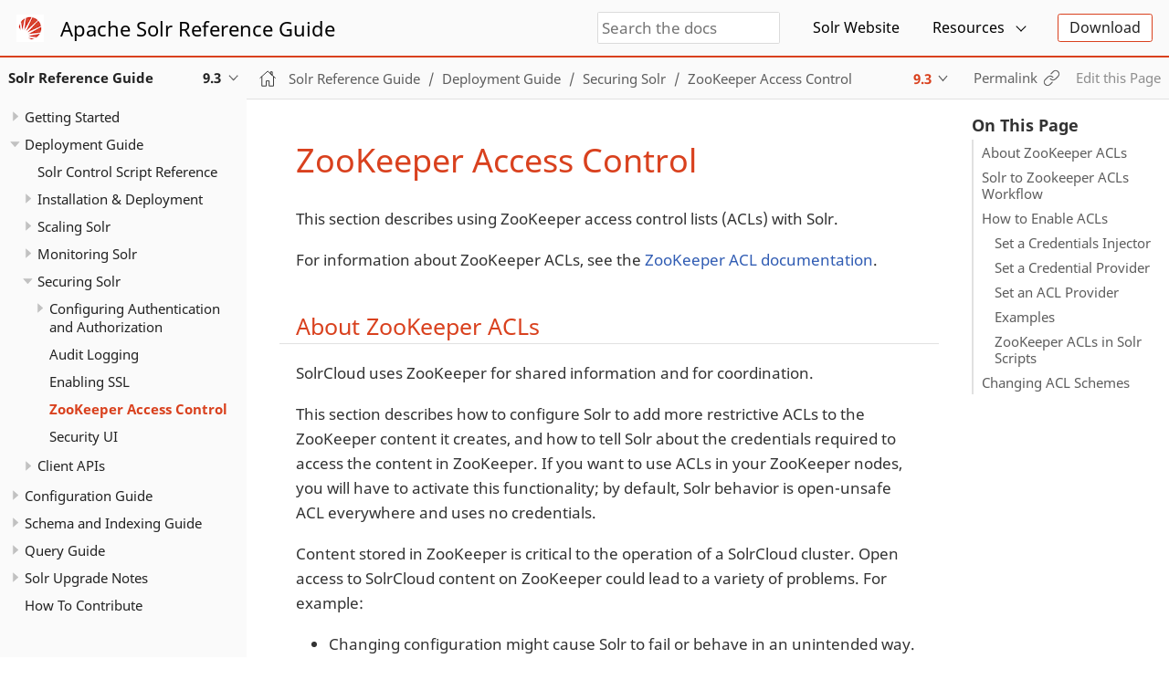

--- FILE ---
content_type: text/html
request_url: https://solr.apache.org/guide/solr/9_3/deployment-guide/zookeeper-access-control.html
body_size: 12782
content:
<!DOCTYPE html>
<html lang="en">
  <head>
    <meta charset="utf-8">
    <meta name="viewport" content="width=device-width,initial-scale=1">
    <title>ZooKeeper Access Control :: Apache Solr Reference Guide</title>
    <link rel="canonical" href="https://solr.apache.org/guide/solr/latest/deployment-guide/zookeeper-access-control.html">
    <meta name="generator" content="Antora 3.1.12">
    <link rel="stylesheet" href="../../../_/css/site.css">
    <script>var uiRootPath = '../../../_'</script>
<!-- Solr Changes - Start -->
    <link rel="icon" href="../../../_/img/favicon.ico" type="image/x-icon">
<!-- Solr Changes - End -->
  </head>
  <body class="article">
<header class="header">
  <nav class="navbar">
    <div class="navbar-brand">
      <!-- Solr Changes - Start -->
      <img class="navbar-item" src="../../../_/img/solr-sunOnly-small.png" width="30" height="30">
      <a class="navbar-item" href="https://solr.apache.org/guide">Apache Solr Reference Guide</a>
      <!-- Solr Changes - End -->
        <div class="navbar-item search hide-for-print">
          <div id="search-field" class="field">
            <input id="search-input" type="text" placeholder="Search the docs">
          </div>
        </div>

      <button class="navbar-burger" data-target="topbar-nav">
        <span></span>
        <span></span>
        <span></span>
      </button>
    </div>
    <div id="topbar-nav" class="navbar-menu">
      <div class="navbar-end">
        <!-- Solr Changes - Start -->
        <a class="navbar-item" href="https://solr.apache.org/" target="_blank" rel="noreferrer nopener">Solr Website</a>
        <div class="navbar-item has-dropdown is-hoverable">
          <a class="navbar-link" href="#">Resources</a>
          <div class="navbar-dropdown">
            <a class="navbar-item" href="https://solr.apache.org/docs/9_3_0/index.html" target="_blank" rel="noreferrer nopener">Solr Javadocs</a>
            <a class="navbar-item" href="https://solr.apache.org/community.html#version-control" target="_blank" rel="noreferrer nopener">Source Code</a>
            <a class="navbar-item" href="https://solr.apache.org/community.html" target="_blank" rel="noreferrer nopener">Community Links</a>
            <a class="navbar-item" href="https://github.com/apache/solr/tree/main/dev-docs/ref-guide" target="_blank" rel="noreferrer nopener">Contribute</a>
          </div>
        </div>
        <div class="navbar-item">
          <span class="control">
            <a class="button is-primary" href="https://solr.apache.org/downloads.html" target="_blank" rel="noreferrer nopener">Download</a>
          </span>
        </div>
        <!-- Solr Changes - End -->
      </div>
    </div>
  </nav>
</header>
<div class="body">
<div class="nav-container" data-component="solr" data-version="9_3">
  <aside class="nav">
    <div class="panels">
<!-- Solr Changes - Start -->
<div class="nav-panel-explore" data-panel="explore">
  <div class="context">
    <span class="title">Solr Reference Guide</span>
    <span class="version">9.3</span>
  </div>
<!-- Programmatically creates the component and version list -->
  <ul class="components">
    <li class="component is-current">
      <a class="title" href="../../latest/index.html">Solr Reference Guide</a>
      <ul class="versions">
        <li class="version">
          <a href="../../10_0/index.html">10.0-alpha</a>
        </li>
        <li class="version is-latest">
          <a href="../../latest/index.html">9.10</a>
        </li>
        <li class="version">
          <a href="../../9_9/index.html">9.9</a>
        </li>
        <li class="version">
          <a href="../../9_8/index.html">9.8</a>
        </li>
        <li class="version">
          <a href="../../9_7/index.html">9.7</a>
        </li>
        <li class="version">
          <a href="../../9_6/index.html">9.6</a>
        </li>
        <li class="version">
          <a href="../../9_5/index.html">9.5</a>
        </li>
        <li class="version">
          <a href="../../9_4/index.html">9.4</a>
        </li>
        <li class="version is-current">
          <a href="../index.html">9.3</a>
        </li>
        <li class="version">
          <a href="../../9_2/index.html">9.2</a>
        </li>
        <li class="version">
          <a href="../../9_1/index.html">9.1</a>
        </li>
        <li class="version">
          <a href="../../9_0/index.html">9.0</a>
        </li>
      </ul>
    </li>
  </ul>

  <!-- Solr Additions - Start -->
  <!-- A hard-coded list of older Ref Guides, pre-Antora -->
  <ul class="components">
    <li class="component"> <a class="title" href="https://solr.apache.org/guide">Pre-9.0 Reference Guides</a>
    <ul class="versions">
      <li class="version">
        <a href="https://solr.apache.org/guide/8_11">8.11</a>
      </li>
      <li class="version">
        <a href="https://solr.apache.org/guide/8_10">8.10</a>
      </li>
      <li class="version">
        <a href="https://solr.apache.org/guide/8_9">8.9</a>
      </li>
      <li class="version">
        <a href="https://solr.apache.org/guide/8_8">8.8</a>
      </li>
      <li class="version">
        <a href="https://solr.apache.org/guide/8_7">8.7</a>
      </li>
      <li class="version">
        <a href="https://solr.apache.org/guide/8_6">8.6</a>
      </li>
      <li class="version">
        <a href="https://solr.apache.org/guide/8_5">8.5</a>
      </li>
      <li class="version">
        <a href="https://solr.apache.org/guide/8_4">8.4</a>
      </li>
      <li class="version">
        <a href="https://solr.apache.org/guide/8_3">8.3</a>
      </li>
      <li class="version">
        <a href="https://solr.apache.org/guide/8_2">8.2</a>
      </li>
      <li class="version">
        <a href="https://solr.apache.org/guide/8_1">8.1</a>
      </li>
      <li class="version">
        <a href="https://solr.apache.org/guide/8_0">8.0</a>
      </li>
      <li class="version">
        <a href="https://solr.apache.org/guide/7_7">7.7</a>
      </li>
      <li class="version">
        <a href="https://solr.apache.org/guide/7_6">7.6</a>
      </li>
      <li class="version">
        <a href="https://solr.apache.org/guide/7_5">7.5</a>
      </li>
      <li class="version">
        <a href="https://solr.apache.org/guide/7_4">7.4</a>
      </li>
      <li class="version">
        <a href="https://solr.apache.org/guide/7_3">7.3</a>
      </li>
      <li class="version">
        <a href="https://solr.apache.org/guide/7_2">7.2</a>
      </li>
      <li class="version">
        <a href="https://solr.apache.org/guide/7_1">7.1</a>
      </li>
      <li class="version">
        <a href="https://solr.apache.org/guide/7_0">7.0</a>
      </li>
      <li class="version">
        <a href="https://solr.apache.org/guide/6_6">6.6</a>
      </li>
      <li class="version">
        <a href="http://archive.apache.org/dist/lucene/solr/ref-guide/">Older</a>
      </li>
    </ul>
  </li>
  <!-- Solr Additions - End -->
  </ul>
</div>

<div class="nav-panel-menu is-active" data-panel="menu">
  <nav class="nav-menu">
    <!-- Solr Removals - Start
    <h3 class="title"><a href="../index.html">Solr Reference Guide</a></h3>
         Solr Removals - End -->
<ul class="nav-list">
  <li class="nav-item" data-depth="0">
    <button class="nav-item-toggle"></button>
    <span class="nav-text">Getting Started</span>
<ul class="nav-list">
  <li class="nav-item" data-depth="1">
    <a class="nav-link" href="../getting-started/introduction.html">Introduction to Solr</a>
  </li>
  <li class="nav-item" data-depth="1">
    <button class="nav-item-toggle"></button>
    <span class="nav-text">Solr Concepts</span>
<ul class="nav-list">
  <li class="nav-item" data-depth="2">
    <a class="nav-link" href="../getting-started/documents-fields-schema-design.html">Documents, Fields, and Schema Design</a>
  </li>
  <li class="nav-item" data-depth="2">
    <a class="nav-link" href="../getting-started/solr-indexing.html">Solr Indexing</a>
  </li>
  <li class="nav-item" data-depth="2">
    <a class="nav-link" href="../getting-started/searching-in-solr.html">Searching in Solr</a>
  </li>
  <li class="nav-item" data-depth="2">
    <a class="nav-link" href="../getting-started/relevance.html">Relevance</a>
  </li>
  <li class="nav-item" data-depth="2">
    <a class="nav-link" href="../getting-started/solr-glossary.html">Solr Glossary</a>
  </li>
</ul>
  </li>
  <li class="nav-item" data-depth="1">
    <button class="nav-item-toggle"></button>
    <a class="nav-link" href="../getting-started/solr-tutorial.html">Solr Tutorials</a>
<ul class="nav-list">
  <li class="nav-item" data-depth="2">
    <a class="nav-link" href="../getting-started/tutorial-five-minutes.html">Exercise 0: Five Minutes to Searching!</a>
  </li>
  <li class="nav-item" data-depth="2">
    <a class="nav-link" href="../getting-started/tutorial-techproducts.html">Exercise 1: Index Techproducts Data</a>
  </li>
  <li class="nav-item" data-depth="2">
    <a class="nav-link" href="../getting-started/tutorial-films.html">Exercise 2: Index Films Data</a>
  </li>
  <li class="nav-item" data-depth="2">
    <a class="nav-link" href="../getting-started/tutorial-diy.html">Exercise 3: Index Your Own Data</a>
  </li>
  <li class="nav-item" data-depth="2">
    <a class="nav-link" href="../getting-started/tutorial-solrcloud.html">Getting Started with SolrCloud</a>
  </li>
  <li class="nav-item" data-depth="2">
    <a class="nav-link" href="../getting-started/tutorial-aws.html">SolrCloud on AWS EC2</a>
  </li>
</ul>
  </li>
  <li class="nav-item" data-depth="1">
    <a class="nav-link" href="../getting-started/solr-admin-ui.html">Solr Admin UI</a>
  </li>
  <li class="nav-item" data-depth="1">
    <a class="nav-link" href="../getting-started/about-this-guide.html">About This Guide</a>
  </li>
</ul>
  </li>
  <li class="nav-item" data-depth="0">
    <button class="nav-item-toggle"></button>
    <span class="nav-text">Deployment Guide</span>
<ul class="nav-list">
  <li class="nav-item" data-depth="1">
    <a class="nav-link" href="solr-control-script-reference.html">Solr Control Script Reference</a>
  </li>
  <li class="nav-item" data-depth="1">
    <button class="nav-item-toggle"></button>
    <span class="nav-text">Installation &amp; Deployment</span>
<ul class="nav-list">
  <li class="nav-item" data-depth="2">
    <a class="nav-link" href="system-requirements.html">System Requirements</a>
  </li>
  <li class="nav-item" data-depth="2">
    <a class="nav-link" href="installing-solr.html">Installing Solr</a>
  </li>
  <li class="nav-item" data-depth="2">
    <a class="nav-link" href="taking-solr-to-production.html">Taking Solr to Production</a>
  </li>
  <li class="nav-item" data-depth="2">
    <a class="nav-link" href="jvm-settings.html">JVM Settings</a>
  </li>
  <li class="nav-item" data-depth="2">
    <button class="nav-item-toggle"></button>
    <a class="nav-link" href="upgrading-a-solr-cluster.html">Upgrading a Solr Cluster</a>
<ul class="nav-list">
  <li class="nav-item" data-depth="3">
    <a class="nav-link" href="indexupgrader-tool.html">IndexUpgraderTool</a>
  </li>
</ul>
  </li>
  <li class="nav-item" data-depth="2">
    <a class="nav-link" href="backup-restore.html">Backup and Restore</a>
  </li>
  <li class="nav-item" data-depth="2">
    <button class="nav-item-toggle"></button>
    <a class="nav-link" href="solr-in-docker.html">Solr in Docker</a>
<ul class="nav-list">
  <li class="nav-item" data-depth="3">
    <a class="nav-link" href="docker-faq.html">Solr Docker FAQ</a>
  </li>
  <li class="nav-item" data-depth="3">
    <a class="nav-link" href="docker-networking.html">Solr &amp; ZooKeeper with Docker Networking</a>
  </li>
</ul>
  </li>
  <li class="nav-item" data-depth="2">
    <a class="nav-link" href="solr-on-hdfs.html">Solr on HDFS</a>
  </li>
</ul>
  </li>
  <li class="nav-item" data-depth="1">
    <button class="nav-item-toggle"></button>
    <span class="nav-text">Scaling Solr</span>
<ul class="nav-list">
  <li class="nav-item" data-depth="2">
    <a class="nav-link" href="cluster-types.html">Solr Cluster Types</a>
  </li>
  <li class="nav-item" data-depth="2">
    <button class="nav-item-toggle"></button>
    <span class="nav-text">User-Managed Clusters</span>
<ul class="nav-list">
  <li class="nav-item" data-depth="3">
    <a class="nav-link" href="user-managed-index-replication.html">User-Managed Index Replication</a>
  </li>
  <li class="nav-item" data-depth="3">
    <a class="nav-link" href="user-managed-distributed-search.html">User-Managed Distributed Search</a>
  </li>
</ul>
  </li>
  <li class="nav-item" data-depth="2">
    <button class="nav-item-toggle"></button>
    <span class="nav-text">SolrCloud Clusters</span>
<ul class="nav-list">
  <li class="nav-item" data-depth="3">
    <a class="nav-link" href="solrcloud-shards-indexing.html">SolrCloud Shards and Indexing</a>
  </li>
  <li class="nav-item" data-depth="3">
    <a class="nav-link" href="solrcloud-recoveries-and-write-tolerance.html">SolrCloud Recoveries and Write Tolerance</a>
  </li>
  <li class="nav-item" data-depth="3">
    <a class="nav-link" href="solrcloud-distributed-requests.html">SolrCloud Distributed Requests</a>
  </li>
  <li class="nav-item" data-depth="3">
    <a class="nav-link" href="node-roles.html">Node Roles</a>
  </li>
  <li class="nav-item" data-depth="3">
    <a class="nav-link" href="aliases.html">Aliases</a>
  </li>
  <li class="nav-item" data-depth="3">
    <button class="nav-item-toggle"></button>
    <span class="nav-text">Collections API</span>
<ul class="nav-list">
  <li class="nav-item" data-depth="4">
    <a class="nav-link" href="cluster-node-management.html">Cluster and Node Management Commands</a>
  </li>
  <li class="nav-item" data-depth="4">
    <a class="nav-link" href="collection-management.html">Collection Management Commands</a>
  </li>
  <li class="nav-item" data-depth="4">
    <a class="nav-link" href="shard-management.html">Shard Management Commands</a>
  </li>
  <li class="nav-item" data-depth="4">
    <a class="nav-link" href="replica-management.html">Replica Management Commands</a>
  </li>
  <li class="nav-item" data-depth="4">
    <a class="nav-link" href="alias-management.html">Alias Management</a>
  </li>
</ul>
  </li>
  <li class="nav-item" data-depth="3">
    <button class="nav-item-toggle"></button>
    <span class="nav-text">ZooKeeper Configuration</span>
<ul class="nav-list">
  <li class="nav-item" data-depth="4">
    <a class="nav-link" href="zookeeper-ensemble.html">ZooKeeper Ensemble Configuration</a>
  </li>
  <li class="nav-item" data-depth="4">
    <a class="nav-link" href="zookeeper-file-management.html">ZooKeeper File Management</a>
  </li>
  <li class="nav-item" data-depth="4">
    <a class="nav-link" href="zookeeper-utilities.html">ZooKeeper Utilities</a>
  </li>
  <li class="nav-item" data-depth="4">
    <a class="nav-link" href="solrcloud-with-legacy-configuration-files.html">SolrCloud with Legacy Configuration Files</a>
  </li>
</ul>
  </li>
  <li class="nav-item" data-depth="3">
    <button class="nav-item-toggle"></button>
    <span class="nav-text">Admin UI</span>
<ul class="nav-list">
  <li class="nav-item" data-depth="4">
    <a class="nav-link" href="collections-core-admin.html">Collections / Core Admin</a>
  </li>
  <li class="nav-item" data-depth="4">
    <a class="nav-link" href="cloud-screens.html">Cloud Screens</a>
  </li>
</ul>
  </li>
</ul>
  </li>
</ul>
  </li>
  <li class="nav-item" data-depth="1">
    <button class="nav-item-toggle"></button>
    <span class="nav-text">Monitoring Solr</span>
<ul class="nav-list">
  <li class="nav-item" data-depth="2">
    <a class="nav-link" href="configuring-logging.html">Configuring Logging</a>
  </li>
  <li class="nav-item" data-depth="2">
    <a class="nav-link" href="ping.html">Ping</a>
  </li>
  <li class="nav-item" data-depth="2">
    <a class="nav-link" href="metrics-reporting.html">Metrics Reporting</a>
  </li>
  <li class="nav-item" data-depth="2">
    <a class="nav-link" href="performance-statistics-reference.html">Performance Statistics Reference</a>
  </li>
  <li class="nav-item" data-depth="2">
    <a class="nav-link" href="plugins-stats-screen.html">Plugins &amp; Stats Screen</a>
  </li>
  <li class="nav-item" data-depth="2">
    <a class="nav-link" href="mbean-request-handler.html">MBean Request Handler</a>
  </li>
  <li class="nav-item" data-depth="2">
    <a class="nav-link" href="monitoring-with-prometheus-and-grafana.html">Monitoring with Prometheus and Grafana</a>
  </li>
  <li class="nav-item" data-depth="2">
    <a class="nav-link" href="jmx-with-solr.html">JMX with Solr</a>
  </li>
  <li class="nav-item" data-depth="2">
    <a class="nav-link" href="thread-dump.html">Thread Dump Screen</a>
  </li>
  <li class="nav-item" data-depth="2">
    <a class="nav-link" href="distributed-tracing.html">Distributed Tracing</a>
  </li>
  <li class="nav-item" data-depth="2">
    <a class="nav-link" href="circuit-breakers.html">Circuit Breakers</a>
  </li>
  <li class="nav-item" data-depth="2">
    <a class="nav-link" href="rate-limiters.html">Request Rate Limiters</a>
  </li>
  <li class="nav-item" data-depth="2">
    <a class="nav-link" href="task-management.html">Task Management</a>
  </li>
</ul>
  </li>
  <li class="nav-item" data-depth="1">
    <button class="nav-item-toggle"></button>
    <a class="nav-link" href="securing-solr.html">Securing Solr</a>
<ul class="nav-list">
  <li class="nav-item" data-depth="2">
    <button class="nav-item-toggle"></button>
    <a class="nav-link" href="authentication-and-authorization-plugins.html">Configuring Authentication and Authorization</a>
<ul class="nav-list">
  <li class="nav-item" data-depth="3">
    <a class="nav-link" href="basic-authentication-plugin.html">Basic Authentication Plugin</a>
  </li>
  <li class="nav-item" data-depth="3">
    <a class="nav-link" href="kerberos-authentication-plugin.html">Kerberos Authentication Plugin</a>
  </li>
  <li class="nav-item" data-depth="3">
    <a class="nav-link" href="jwt-authentication-plugin.html">JWT Authentication Plugin</a>
  </li>
  <li class="nav-item" data-depth="3">
    <a class="nav-link" href="cert-authentication-plugin.html">Certificate Authentication Plugin</a>
  </li>
  <li class="nav-item" data-depth="3">
    <a class="nav-link" href="hadoop-authentication-plugin.html">Hadoop Authentication Plugin</a>
  </li>
  <li class="nav-item" data-depth="3">
    <a class="nav-link" href="rule-based-authorization-plugin.html">Rule-Based Authorization Plugins</a>
  </li>
</ul>
  </li>
  <li class="nav-item" data-depth="2">
    <a class="nav-link" href="audit-logging.html">Audit Logging</a>
  </li>
  <li class="nav-item" data-depth="2">
    <a class="nav-link" href="enabling-ssl.html">Enabling SSL</a>
  </li>
  <li class="nav-item is-current-page" data-depth="2">
    <a class="nav-link" href="zookeeper-access-control.html">ZooKeeper Access Control</a>
  </li>
  <li class="nav-item" data-depth="2">
    <a class="nav-link" href="security-ui.html">Security UI</a>
  </li>
</ul>
  </li>
  <li class="nav-item" data-depth="1">
    <button class="nav-item-toggle"></button>
    <a class="nav-link" href="client-apis.html">Client APIs</a>
<ul class="nav-list">
  <li class="nav-item" data-depth="2">
    <a class="nav-link" href="solrj.html">SolrJ</a>
  </li>
  <li class="nav-item" data-depth="2">
    <a class="nav-link" href="javascript.html">JavaScript</a>
  </li>
  <li class="nav-item" data-depth="2">
    <a class="nav-link" href="python.html">Python</a>
  </li>
  <li class="nav-item" data-depth="2">
    <a class="nav-link" href="ruby.html">Ruby</a>
  </li>
</ul>
  </li>
</ul>
  </li>
  <li class="nav-item" data-depth="0">
    <button class="nav-item-toggle"></button>
    <span class="nav-text">Configuration Guide</span>
<ul class="nav-list">
  <li class="nav-item" data-depth="1">
    <a class="nav-link" href="../configuration-guide/configuration-files.html">Solr Configuration Files</a>
  </li>
  <li class="nav-item" data-depth="1">
    <a class="nav-link" href="../configuration-guide/property-substitution.html">Property Substitution in Configuration Files</a>
  </li>
  <li class="nav-item" data-depth="1">
    <a class="nav-link" href="../configuration-guide/core-discovery.html">Core Discovery</a>
  </li>
  <li class="nav-item" data-depth="1">
    <a class="nav-link" href="../configuration-guide/configuring-solr-xml.html">Configuring solr.xml</a>
  </li>
  <li class="nav-item" data-depth="1">
    <button class="nav-item-toggle"></button>
    <a class="nav-link" href="../configuration-guide/configuring-solrconfig-xml.html">Configuring solrconfig.xml</a>
<ul class="nav-list">
  <li class="nav-item" data-depth="2">
    <a class="nav-link" href="../configuration-guide/index-location-format.html">Index Location and Format</a>
  </li>
  <li class="nav-item" data-depth="2">
    <a class="nav-link" href="../configuration-guide/index-segments-merging.html">Index Segments and Merging</a>
  </li>
  <li class="nav-item" data-depth="2">
    <a class="nav-link" href="../configuration-guide/schema-factory.html">Schema Factory Configuration</a>
  </li>
  <li class="nav-item" data-depth="2">
    <a class="nav-link" href="../configuration-guide/commits-transaction-logs.html">Commits and Transaction Logs</a>
  </li>
  <li class="nav-item" data-depth="2">
    <a class="nav-link" href="../configuration-guide/caches-warming.html">Caches and Query Warming</a>
  </li>
  <li class="nav-item" data-depth="2">
    <a class="nav-link" href="../configuration-guide/requesthandlers-searchcomponents.html">Request Handlers and Search Components</a>
  </li>
  <li class="nav-item" data-depth="2">
    <a class="nav-link" href="../configuration-guide/implicit-requesthandlers.html">Implicit Request Handlers</a>
  </li>
  <li class="nav-item" data-depth="2">
    <a class="nav-link" href="../configuration-guide/realtime-get.html">RealTime Get</a>
  </li>
  <li class="nav-item" data-depth="2">
    <a class="nav-link" href="../configuration-guide/initparams.html">InitParams</a>
  </li>
  <li class="nav-item" data-depth="2">
    <a class="nav-link" href="../configuration-guide/requestdispatcher.html">RequestDispatcher</a>
  </li>
  <li class="nav-item" data-depth="2">
    <a class="nav-link" href="../configuration-guide/update-request-processors.html">Update Request Processors</a>
  </li>
  <li class="nav-item" data-depth="2">
    <a class="nav-link" href="../configuration-guide/script-update-processor.html">Script Update Processor</a>
  </li>
  <li class="nav-item" data-depth="2">
    <a class="nav-link" href="../configuration-guide/codec-factory.html">Codec Factory</a>
  </li>
</ul>
  </li>
  <li class="nav-item" data-depth="1">
    <button class="nav-item-toggle"></button>
    <span class="nav-text">Configuration APIs</span>
<ul class="nav-list">
  <li class="nav-item" data-depth="2">
    <a class="nav-link" href="../configuration-guide/config-api.html">Config API</a>
  </li>
  <li class="nav-item" data-depth="2">
    <a class="nav-link" href="../configuration-guide/request-parameters-api.html">Request Parameters API</a>
  </li>
  <li class="nav-item" data-depth="2">
    <a class="nav-link" href="../configuration-guide/managed-resources.html">Managed Resources</a>
  </li>
  <li class="nav-item" data-depth="2">
    <a class="nav-link" href="../configuration-guide/collections-api.html">Collections API</a>
  </li>
  <li class="nav-item" data-depth="2">
    <a class="nav-link" href="../configuration-guide/configsets-api.html">Configsets API</a>
  </li>
  <li class="nav-item" data-depth="2">
    <a class="nav-link" href="../configuration-guide/coreadmin-api.html">CoreAdmin API</a>
  </li>
  <li class="nav-item" data-depth="2">
    <a class="nav-link" href="../configuration-guide/v2-api.html">v2 API</a>
  </li>
</ul>
  </li>
  <li class="nav-item" data-depth="1">
    <a class="nav-link" href="../configuration-guide/config-sets.html">Configsets</a>
  </li>
  <li class="nav-item" data-depth="1">
    <a class="nav-link" href="../configuration-guide/resource-loading.html">Resource Loading</a>
  </li>
  <li class="nav-item" data-depth="1">
    <button class="nav-item-toggle"></button>
    <a class="nav-link" href="../configuration-guide/solr-plugins.html">Solr Plugins</a>
<ul class="nav-list">
  <li class="nav-item" data-depth="2">
    <a class="nav-link" href="../configuration-guide/libs.html">Lib Directories and Directives</a>
  </li>
  <li class="nav-item" data-depth="2">
    <a class="nav-link" href="../configuration-guide/solr-modules.html">Solr Modules</a>
  </li>
  <li class="nav-item" data-depth="2">
    <button class="nav-item-toggle"></button>
    <a class="nav-link" href="../configuration-guide/package-manager.html">Package Management</a>
<ul class="nav-list">
  <li class="nav-item" data-depth="3">
    <a class="nav-link" href="../configuration-guide/package-manager-internals.html">Package Manager Internals</a>
  </li>
</ul>
  </li>
  <li class="nav-item" data-depth="2">
    <a class="nav-link" href="../configuration-guide/cluster-plugins.html">Cluster Plugins</a>
  </li>
  <li class="nav-item" data-depth="2">
    <a class="nav-link" href="../configuration-guide/replica-placement-plugins.html">Replica Placement Plugins</a>
  </li>
</ul>
  </li>
</ul>
  </li>
  <li class="nav-item" data-depth="0">
    <button class="nav-item-toggle"></button>
    <span class="nav-text">Schema and Indexing Guide</span>
<ul class="nav-list">
  <li class="nav-item" data-depth="1">
    <button class="nav-item-toggle"></button>
    <span class="nav-text">Solr Schema</span>
<ul class="nav-list">
  <li class="nav-item" data-depth="2">
    <a class="nav-link" href="../indexing-guide/schema-elements.html">Schema Elements</a>
  </li>
  <li class="nav-item" data-depth="2">
    <a class="nav-link" href="../indexing-guide/schema-api.html">Schema API</a>
  </li>
  <li class="nav-item" data-depth="2">
    <a class="nav-link" href="../indexing-guide/schemaless-mode.html">Schemaless Mode</a>
  </li>
  <li class="nav-item" data-depth="2">
    <a class="nav-link" href="../indexing-guide/schema-designer.html">Schema Designer</a>
  </li>
  <li class="nav-item" data-depth="2">
    <a class="nav-link" href="../indexing-guide/schema-browser-screen.html">Schema Browser Screen</a>
  </li>
</ul>
  </li>
  <li class="nav-item" data-depth="1">
    <button class="nav-item-toggle"></button>
    <span class="nav-text">Fields &amp; Schema Design</span>
<ul class="nav-list">
  <li class="nav-item" data-depth="2">
    <a class="nav-link" href="../indexing-guide/fields.html">Fields</a>
  </li>
  <li class="nav-item" data-depth="2">
    <button class="nav-item-toggle"></button>
    <span class="nav-text">Field Types</span>
<ul class="nav-list">
  <li class="nav-item" data-depth="3">
    <a class="nav-link" href="../indexing-guide/field-type-definitions-and-properties.html">Field Type Definitions and Properties</a>
  </li>
  <li class="nav-item" data-depth="3">
    <a class="nav-link" href="../indexing-guide/field-types-included-with-solr.html">Field Types Included with Solr</a>
  </li>
  <li class="nav-item" data-depth="3">
    <a class="nav-link" href="../indexing-guide/currencies-exchange-rates.html">Currencies and Exchange Rates</a>
  </li>
  <li class="nav-item" data-depth="3">
    <a class="nav-link" href="../indexing-guide/date-formatting-math.html">Date Formatting and Date Math</a>
  </li>
  <li class="nav-item" data-depth="3">
    <a class="nav-link" href="../indexing-guide/enum-fields.html">Enum Fields</a>
  </li>
  <li class="nav-item" data-depth="3">
    <a class="nav-link" href="../indexing-guide/external-files-processes.html">External Files and Processes</a>
  </li>
  <li class="nav-item" data-depth="3">
    <a class="nav-link" href="../indexing-guide/field-properties-by-use-case.html">Field Properties by Use Case</a>
  </li>
</ul>
  </li>
  <li class="nav-item" data-depth="2">
    <a class="nav-link" href="../indexing-guide/copy-fields.html">Copy Fields</a>
  </li>
  <li class="nav-item" data-depth="2">
    <a class="nav-link" href="../indexing-guide/dynamic-fields.html">Dynamic Fields</a>
  </li>
  <li class="nav-item" data-depth="2">
    <a class="nav-link" href="../indexing-guide/docvalues.html">DocValues</a>
  </li>
  <li class="nav-item" data-depth="2">
    <a class="nav-link" href="../indexing-guide/luke-request-handler.html">Luke Request Handler</a>
  </li>
</ul>
  </li>
  <li class="nav-item" data-depth="1">
    <button class="nav-item-toggle"></button>
    <a class="nav-link" href="../indexing-guide/document-analysis.html">Document Analysis in Solr</a>
<ul class="nav-list">
  <li class="nav-item" data-depth="2">
    <a class="nav-link" href="../indexing-guide/analyzers.html">Analyzers</a>
  </li>
  <li class="nav-item" data-depth="2">
    <a class="nav-link" href="../indexing-guide/tokenizers.html">Tokenizers</a>
  </li>
  <li class="nav-item" data-depth="2">
    <a class="nav-link" href="../indexing-guide/filters.html">Filters</a>
  </li>
  <li class="nav-item" data-depth="2">
    <a class="nav-link" href="../indexing-guide/charfilterfactories.html">CharFilterFactories</a>
  </li>
  <li class="nav-item" data-depth="2">
    <a class="nav-link" href="../indexing-guide/language-analysis.html">Language Analysis</a>
  </li>
  <li class="nav-item" data-depth="2">
    <a class="nav-link" href="../indexing-guide/phonetic-matching.html">Phonetic Matching</a>
  </li>
  <li class="nav-item" data-depth="2">
    <a class="nav-link" href="../indexing-guide/analysis-screen.html">Analysis Screen</a>
  </li>
</ul>
  </li>
  <li class="nav-item" data-depth="1">
    <button class="nav-item-toggle"></button>
    <span class="nav-text">Indexing &amp; Data Operations</span>
<ul class="nav-list">
  <li class="nav-item" data-depth="2">
    <button class="nav-item-toggle"></button>
    <a class="nav-link" href="../indexing-guide/indexing-with-update-handlers.html">Indexing with Update Handlers</a>
<ul class="nav-list">
  <li class="nav-item" data-depth="3">
    <a class="nav-link" href="../indexing-guide/transforming-and-indexing-custom-json.html">Transforming and Indexing Custom JSON</a>
  </li>
</ul>
  </li>
  <li class="nav-item" data-depth="2">
    <a class="nav-link" href="../indexing-guide/indexing-with-cbor.html">Indexing with Update CBOR data format</a>
  </li>
  <li class="nav-item" data-depth="2">
    <a class="nav-link" href="../indexing-guide/indexing-with-tika.html">Indexing with Solr Cell and Apache Tika</a>
  </li>
  <li class="nav-item" data-depth="2">
    <a class="nav-link" href="../indexing-guide/indexing-nested-documents.html">Indexing Nested Documents</a>
  </li>
  <li class="nav-item" data-depth="2">
    <a class="nav-link" href="../indexing-guide/post-tool.html">Post Tool</a>
  </li>
  <li class="nav-item" data-depth="2">
    <a class="nav-link" href="../indexing-guide/documents-screen.html">Documents Screen</a>
  </li>
  <li class="nav-item" data-depth="2">
    <a class="nav-link" href="../indexing-guide/partial-document-updates.html">Partial Document Updates</a>
  </li>
  <li class="nav-item" data-depth="2">
    <a class="nav-link" href="../indexing-guide/reindexing.html">Reindexing</a>
  </li>
  <li class="nav-item" data-depth="2">
    <a class="nav-link" href="../indexing-guide/language-detection.html">Language Detection</a>
  </li>
  <li class="nav-item" data-depth="2">
    <a class="nav-link" href="../indexing-guide/de-duplication.html">De-Duplication</a>
  </li>
  <li class="nav-item" data-depth="2">
    <a class="nav-link" href="../indexing-guide/content-streams.html">Content Streams</a>
  </li>
</ul>
  </li>
</ul>
  </li>
  <li class="nav-item" data-depth="0">
    <button class="nav-item-toggle"></button>
    <span class="nav-text">Query Guide</span>
<ul class="nav-list">
  <li class="nav-item" data-depth="1">
    <button class="nav-item-toggle"></button>
    <a class="nav-link" href="../query-guide/query-syntax-and-parsers.html">Query Syntax and Parsers</a>
<ul class="nav-list">
  <li class="nav-item" data-depth="2">
    <a class="nav-link" href="../query-guide/common-query-parameters.html">Common Query Parameters</a>
  </li>
  <li class="nav-item" data-depth="2">
    <a class="nav-link" href="../query-guide/standard-query-parser.html">Standard Query Parser</a>
  </li>
  <li class="nav-item" data-depth="2">
    <a class="nav-link" href="../query-guide/dismax-query-parser.html">DisMax Query Parser</a>
  </li>
  <li class="nav-item" data-depth="2">
    <a class="nav-link" href="../query-guide/edismax-query-parser.html">Extended DisMax (eDisMax) Query Parser</a>
  </li>
  <li class="nav-item" data-depth="2">
    <a class="nav-link" href="../query-guide/function-queries.html">Function Queries</a>
  </li>
  <li class="nav-item" data-depth="2">
    <a class="nav-link" href="../query-guide/local-params.html">Local Params</a>
  </li>
  <li class="nav-item" data-depth="2">
    <button class="nav-item-toggle"></button>
    <a class="nav-link" href="../query-guide/json-request-api.html">JSON Request API</a>
<ul class="nav-list">
  <li class="nav-item" data-depth="3">
    <a class="nav-link" href="../query-guide/json-query-dsl.html">JSON Query DSL</a>
  </li>
</ul>
  </li>
  <li class="nav-item" data-depth="2">
    <a class="nav-link" href="../query-guide/searching-nested-documents.html">Searching Nested Child Documents</a>
  </li>
  <li class="nav-item" data-depth="2">
    <a class="nav-link" href="../query-guide/block-join-query-parser.html">Block Join Query Parser</a>
  </li>
  <li class="nav-item" data-depth="2">
    <a class="nav-link" href="../query-guide/join-query-parser.html">Join Query Parser</a>
  </li>
  <li class="nav-item" data-depth="2">
    <a class="nav-link" href="../query-guide/spatial-search.html">Spatial Search</a>
  </li>
  <li class="nav-item" data-depth="2">
    <a class="nav-link" href="../query-guide/dense-vector-search.html">Dense Vector Search</a>
  </li>
  <li class="nav-item" data-depth="2">
    <a class="nav-link" href="../query-guide/other-parsers.html">Other Query Parsers</a>
  </li>
  <li class="nav-item" data-depth="2">
    <button class="nav-item-toggle"></button>
    <a class="nav-link" href="../query-guide/sql-query.html">SQL Query Language</a>
<ul class="nav-list">
  <li class="nav-item" data-depth="3">
    <a class="nav-link" href="../query-guide/jdbc-dbvisualizer.html">JDBC with DbVisualizer</a>
  </li>
  <li class="nav-item" data-depth="3">
    <a class="nav-link" href="../query-guide/jdbc-squirrel.html">JDBC with SQuirreL SQL</a>
  </li>
  <li class="nav-item" data-depth="3">
    <a class="nav-link" href="../query-guide/jdbc-zeppelin.html">JDBC with Apache Zeppelin</a>
  </li>
  <li class="nav-item" data-depth="3">
    <a class="nav-link" href="../query-guide/jdbc-python-jython.html">JDBC with Python/Jython</a>
  </li>
  <li class="nav-item" data-depth="3">
    <a class="nav-link" href="../query-guide/jdbc-r.html">JDBC with R</a>
  </li>
</ul>
  </li>
  <li class="nav-item" data-depth="2">
    <a class="nav-link" href="../query-guide/query-screen.html">Query Screen</a>
  </li>
  <li class="nav-item" data-depth="2">
    <a class="nav-link" href="../query-guide/sql-screen.html">SQL Query Screen</a>
  </li>
</ul>
  </li>
  <li class="nav-item" data-depth="1">
    <button class="nav-item-toggle"></button>
    <span class="nav-text">Enhancing Queries</span>
<ul class="nav-list">
  <li class="nav-item" data-depth="2">
    <a class="nav-link" href="../query-guide/spell-checking.html">Spell Checking</a>
  </li>
  <li class="nav-item" data-depth="2">
    <a class="nav-link" href="../query-guide/suggester.html">Suggester</a>
  </li>
  <li class="nav-item" data-depth="2">
    <a class="nav-link" href="../query-guide/morelikethis.html">MoreLikeThis</a>
  </li>
  <li class="nav-item" data-depth="2">
    <a class="nav-link" href="../query-guide/query-re-ranking.html">Query Re-Ranking</a>
  </li>
  <li class="nav-item" data-depth="2">
    <a class="nav-link" href="../query-guide/learning-to-rank.html">Learning To Rank</a>
  </li>
  <li class="nav-item" data-depth="2">
    <a class="nav-link" href="../query-guide/tagger-handler.html">Tagger Handler</a>
  </li>
  <li class="nav-item" data-depth="2">
    <button class="nav-item-toggle"></button>
    <a class="nav-link" href="../query-guide/analytics.html">Analytics Component</a>
<ul class="nav-list">
  <li class="nav-item" data-depth="3">
    <a class="nav-link" href="../query-guide/analytics-expression-sources.html">Analytics Expression Sources</a>
  </li>
  <li class="nav-item" data-depth="3">
    <a class="nav-link" href="../query-guide/analytics-mapping-functions.html">Analytics Mapping Functions</a>
  </li>
  <li class="nav-item" data-depth="3">
    <a class="nav-link" href="../query-guide/analytics-reduction-functions.html">Analytics Reduction Functions</a>
  </li>
</ul>
  </li>
  <li class="nav-item" data-depth="2">
    <a class="nav-link" href="../query-guide/terms-component.html">Terms Component</a>
  </li>
  <li class="nav-item" data-depth="2">
    <a class="nav-link" href="../query-guide/term-vector-component.html">Term Vector Component</a>
  </li>
  <li class="nav-item" data-depth="2">
    <a class="nav-link" href="../query-guide/stats-component.html">Stats Component</a>
  </li>
</ul>
  </li>
  <li class="nav-item" data-depth="1">
    <button class="nav-item-toggle"></button>
    <span class="nav-text">Controlling Results</span>
<ul class="nav-list">
  <li class="nav-item" data-depth="2">
    <a class="nav-link" href="../query-guide/faceting.html">Faceting</a>
  </li>
  <li class="nav-item" data-depth="2">
    <button class="nav-item-toggle"></button>
    <a class="nav-link" href="../query-guide/json-facet-api.html">JSON Facet API</a>
<ul class="nav-list">
  <li class="nav-item" data-depth="3">
    <a class="nav-link" href="../query-guide/json-faceting-domain-changes.html">JSON Faceting Domain Changes</a>
  </li>
</ul>
  </li>
  <li class="nav-item" data-depth="2">
    <a class="nav-link" href="../query-guide/collapse-and-expand-results.html">Collapse and Expand Results</a>
  </li>
  <li class="nav-item" data-depth="2">
    <a class="nav-link" href="../query-guide/result-grouping.html">Result Grouping</a>
  </li>
  <li class="nav-item" data-depth="2">
    <a class="nav-link" href="../query-guide/result-clustering.html">Result Clustering</a>
  </li>
  <li class="nav-item" data-depth="2">
    <a class="nav-link" href="../query-guide/highlighting.html">Highlighting</a>
  </li>
  <li class="nav-item" data-depth="2">
    <a class="nav-link" href="../query-guide/query-elevation-component.html">Query Elevation Component</a>
  </li>
  <li class="nav-item" data-depth="2">
    <a class="nav-link" href="../query-guide/document-transformers.html">Document Transformers</a>
  </li>
  <li class="nav-item" data-depth="2">
    <a class="nav-link" href="../query-guide/response-writers.html">Response Writers</a>
  </li>
  <li class="nav-item" data-depth="2">
    <a class="nav-link" href="../query-guide/exporting-result-sets.html">Exporting Result Sets</a>
  </li>
  <li class="nav-item" data-depth="2">
    <a class="nav-link" href="../query-guide/pagination-of-results.html">Pagination of Results</a>
  </li>
</ul>
  </li>
  <li class="nav-item" data-depth="1">
    <button class="nav-item-toggle"></button>
    <a class="nav-link" href="../query-guide/streaming-expressions.html">Streaming Expressions</a>
<ul class="nav-list">
  <li class="nav-item" data-depth="2">
    <a class="nav-link" href="../query-guide/stream-source-reference.html">Stream Source Reference</a>
  </li>
  <li class="nav-item" data-depth="2">
    <a class="nav-link" href="../query-guide/stream-decorator-reference.html">Stream Decorator Reference</a>
  </li>
  <li class="nav-item" data-depth="2">
    <a class="nav-link" href="../query-guide/stream-evaluator-reference.html">Stream Evaluator Reference</a>
  </li>
  <li class="nav-item" data-depth="2">
    <button class="nav-item-toggle"></button>
    <a class="nav-link" href="../query-guide/math-expressions.html">Streaming Expressions and Math Expressions</a>
<ul class="nav-list">
  <li class="nav-item" data-depth="3">
    <a class="nav-link" href="../query-guide/visualization.html">Visualization</a>
  </li>
  <li class="nav-item" data-depth="3">
    <a class="nav-link" href="../query-guide/math-start.html">Getting Started</a>
  </li>
  <li class="nav-item" data-depth="3">
    <a class="nav-link" href="../query-guide/loading.html">Loading Data</a>
  </li>
  <li class="nav-item" data-depth="3">
    <a class="nav-link" href="../query-guide/search-sample.html">Searching, Sampling and Aggregation</a>
  </li>
  <li class="nav-item" data-depth="3">
    <a class="nav-link" href="../query-guide/transform.html">Transforming Data</a>
  </li>
  <li class="nav-item" data-depth="3">
    <a class="nav-link" href="../query-guide/scalar-math.html">Scalar Math</a>
  </li>
  <li class="nav-item" data-depth="3">
    <a class="nav-link" href="../query-guide/vector-math.html">Vector Math</a>
  </li>
  <li class="nav-item" data-depth="3">
    <a class="nav-link" href="../query-guide/variables.html">Variables</a>
  </li>
  <li class="nav-item" data-depth="3">
    <a class="nav-link" href="../query-guide/matrix-math.html">Matrices and Matrix Math</a>
  </li>
  <li class="nav-item" data-depth="3">
    <a class="nav-link" href="../query-guide/term-vectors.html">Text Analysis and Term Vectors</a>
  </li>
  <li class="nav-item" data-depth="3">
    <a class="nav-link" href="../query-guide/probability-distributions.html">Probability Distributions</a>
  </li>
  <li class="nav-item" data-depth="3">
    <a class="nav-link" href="../query-guide/statistics.html">Statistics</a>
  </li>
  <li class="nav-item" data-depth="3">
    <a class="nav-link" href="../query-guide/regression.html">Linear Regression</a>
  </li>
  <li class="nav-item" data-depth="3">
    <a class="nav-link" href="../query-guide/curve-fitting.html">Curve Fitting</a>
  </li>
  <li class="nav-item" data-depth="3">
    <a class="nav-link" href="../query-guide/time-series.html">Time Series</a>
  </li>
  <li class="nav-item" data-depth="3">
    <a class="nav-link" href="../query-guide/numerical-analysis.html">Interpolation, Derivatives and Integrals</a>
  </li>
  <li class="nav-item" data-depth="3">
    <a class="nav-link" href="../query-guide/dsp.html">Digital Signal Processing</a>
  </li>
  <li class="nav-item" data-depth="3">
    <a class="nav-link" href="../query-guide/simulations.html">Monte Carlo Simulations</a>
  </li>
  <li class="nav-item" data-depth="3">
    <a class="nav-link" href="../query-guide/machine-learning.html">Machine Learning</a>
  </li>
  <li class="nav-item" data-depth="3">
    <a class="nav-link" href="../query-guide/graph.html">Graph</a>
  </li>
  <li class="nav-item" data-depth="3">
    <a class="nav-link" href="../query-guide/computational-geometry.html">Computational Geometry</a>
  </li>
  <li class="nav-item" data-depth="3">
    <a class="nav-link" href="../query-guide/logs.html">Log Analytics</a>
  </li>
</ul>
  </li>
  <li class="nav-item" data-depth="2">
    <a class="nav-link" href="../query-guide/graph-traversal.html">Graph Traversal</a>
  </li>
  <li class="nav-item" data-depth="2">
    <a class="nav-link" href="../query-guide/stream-api.html">Stream Request Handler API</a>
  </li>
  <li class="nav-item" data-depth="2">
    <a class="nav-link" href="../query-guide/stream-screen.html">Stream Screen</a>
  </li>
</ul>
  </li>
</ul>
  </li>
  <li class="nav-item" data-depth="0">
<ul class="nav-list">
  <li class="nav-item" data-depth="1">
    <button class="nav-item-toggle"></button>
    <a class="nav-link" href="../upgrade-notes/solr-upgrade-notes.html">Solr Upgrade Notes</a>
<ul class="nav-list">
  <li class="nav-item" data-depth="2">
    <a class="nav-link" href="../upgrade-notes/major-changes-in-solr-9.html">Major Changes in Solr 9</a>
  </li>
  <li class="nav-item" data-depth="2">
    <a class="nav-link" href="../upgrade-notes/major-changes-in-solr-8.html">Major Changes in Solr 8</a>
  </li>
  <li class="nav-item" data-depth="2">
    <a class="nav-link" href="../upgrade-notes/major-changes-in-solr-7.html">Major Changes in Solr 7</a>
  </li>
  <li class="nav-item" data-depth="2">
    <a class="nav-link" href="../upgrade-notes/major-changes-in-solr-6.html">Major Changes in Solr 6</a>
  </li>
</ul>
  </li>
</ul>
  </li>
  <li class="nav-item" data-depth="0">
<ul class="nav-list">
  <li class="nav-item" data-depth="1">
    <a class="nav-link" href="../how-to-contribute/how-to-contribute.html">How To Contribute</a>
  </li>
</ul>
  </li>
</ul>
  </nav>
</div>
<!-- Solr Changes - End -->
    </div>
  </aside>
</div>
<main class="article">
<div class="toolbar" role="navigation">
<button class="nav-toggle"></button>
  <a href="../../latest/index.html" class="home-link"></a>
<nav class="breadcrumbs" aria-label="breadcrumbs">
  <ul>
    <li><a href="../index.html">Solr Reference Guide</a></li>
    <li>Deployment Guide</li>
    <li><a href="securing-solr.html">Securing Solr</a></li>
    <li><a href="zookeeper-access-control.html">ZooKeeper Access Control</a></li>
  </ul>
</nav>
<div class="page-versions">
  <button class="version-menu-toggle" title="Show other versions of page">9.3</button>
  <div class="version-menu">
    <a class="version" href="../../10_0/deployment-guide/zookeeper-access-control.html">10.0-alpha</a>
    <a class="version" href="../../latest/deployment-guide/zookeeper-access-control.html">9.10</a>
    <a class="version" href="../../9_9/deployment-guide/zookeeper-access-control.html">9.9</a>
    <a class="version" href="../../9_8/deployment-guide/zookeeper-access-control.html">9.8</a>
    <a class="version" href="../../9_7/deployment-guide/zookeeper-access-control.html">9.7</a>
    <a class="version" href="../../9_6/deployment-guide/zookeeper-access-control.html">9.6</a>
    <a class="version" href="../../9_5/deployment-guide/zookeeper-access-control.html">9.5</a>
    <a class="version" href="../../9_4/deployment-guide/zookeeper-access-control.html">9.4</a>
    <a class="version is-current" href="zookeeper-access-control.html">9.3</a>
    <a class="version" href="../../9_2/deployment-guide/zookeeper-access-control.html">9.2</a>
    <a class="version" href="../../9_1/deployment-guide/zookeeper-access-control.html">9.1</a>
    <a class="version" href="../../9_0/deployment-guide/zookeeper-access-control.html">9.0</a>
  </div>
</div>
<!-- Solr Additions - Start -->
<!-- Solr New File -->
<span class="perma-link-copy" version="9_3">
</span><!-- Solr Additions - End -->
  <div class="edit-this-page"><a href="https://github.com/apache/solr/tree/main/solr/solr-ref-guide/modules/deployment-guide/pages/zookeeper-access-control.adoc">Edit this Page</a></div>
  </div>
  <div class="content">
<!-- Solr Changes - Start -->
<nav class="toc sidebar" data-title="On This Page" data-levels="2">
  <div class="toc-menu"></div>
</nav>
<!-- Solr Changes - End --><article class="doc">
<h1 class="page">ZooKeeper Access Control</h1>
<div id="preamble">
<div class="sectionbody">
<div class="paragraph">
<p>This section describes using ZooKeeper access control lists (ACLs) with Solr.</p>
</div>
<div class="paragraph">
<p>For information about ZooKeeper ACLs, see the <a href="http://zookeeper.apache.org/doc/r3.8.1/zookeeperProgrammers.html#sc_ZooKeeperAccessControl">ZooKeeper ACL documentation</a>.</p>
</div>
</div>
</div>
<div class="sect1">
<h2 id="about-zookeeper-acls"><a class="anchor" href="#about-zookeeper-acls"></a>About ZooKeeper ACLs</h2>
<div class="sectionbody">
<div class="paragraph">
<p>SolrCloud uses ZooKeeper for shared information and for coordination.</p>
</div>
<div class="paragraph">
<p>This section describes how to configure Solr to add more restrictive ACLs to the ZooKeeper content it creates, and how to tell Solr about the credentials required to access the content in ZooKeeper.
If you want to use ACLs in your ZooKeeper nodes, you will have to activate this functionality; by default, Solr behavior is open-unsafe ACL everywhere and uses no credentials.</p>
</div>
<div class="paragraph">
<p>Content stored in ZooKeeper is critical to the operation of a SolrCloud cluster.
Open access to SolrCloud content on ZooKeeper could lead to a variety of problems.
For example:</p>
</div>
<div class="ulist">
<ul>
<li>
<p>Changing configuration might cause Solr to fail or behave in an unintended way.</p>
</li>
<li>
<p>Changing cluster state information into something wrong or inconsistent might very well make a SolrCloud cluster behave strangely.</p>
</li>
<li>
<p>Adding a delete-collection job to be carried out by the Overseer will cause data to be deleted from the cluster.</p>
</li>
</ul>
</div>
<div class="paragraph">
<p>You may want to enable ZooKeeper ACLs with Solr if you grant access to your ZooKeeper ensemble to entities you do not trust, or if you want to reduce risk of bad actions resulting from, for example:</p>
</div>
<div class="ulist">
<ul>
<li>
<p>Malware that found its way into your system.</p>
</li>
<li>
<p>Other systems using the same ZooKeeper ensemble (a "bad thing" might be done by accident).</p>
</li>
</ul>
</div>
<div class="paragraph">
<p>You might even want to limit read-access, if you think there is stuff in ZooKeeper that not everyone should know about.
Or you might just in general work on a need-to-know basis.</p>
</div>
<div class="paragraph">
<p>Protecting ZooKeeper itself could mean many different things.
<strong>This section is about protecting Solr content in ZooKeeper</strong>.
ZooKeeper content basically lives persisted on disk and (partly) in memory of the ZooKeeper processes.
<strong>This section is not about protecting ZooKeeper data at storage or ZooKeeper process levels</strong> - that&#8217;s for ZooKeeper to deal with.</p>
</div>
<div class="paragraph">
<p>But this content is also available to "the outside" via the ZooKeeper API.
Outside processes can connect to ZooKeeper and create/update/delete/read content.
For example, a Solr node in a SolrCloud cluster wants to create/update/delete/read, and a SolrJ client wants to read from the cluster.
It is the responsibility of the outside processes that create/update content to setup ACLs on the content.
ACLs describe who is allowed to read, update, delete, create, etc.
Each piece of information (znode/content) in ZooKeeper has its own set of ACLs, and inheritance or sharing is not possible.
The default behavior in Solr is to add one ACL on all the content it creates - one ACL that gives anyone the permission to do anything (in ZooKeeper terms this is called "the open-unsafe ACL").</p>
</div>
</div>
</div>
<div class="sect1">
<h2 id="solr-to-zookeeper-acls-workflow"><a class="anchor" href="#solr-to-zookeeper-acls-workflow"></a>Solr to Zookeeper ACLs Workflow</h2>
<div class="sectionbody">
<div class="ulist">
<ul>
<li>
<p>Solr to Zookeeper credentials and ACLs are controlled through 3 interfaces: <a href="https://solr.apache.org/docs/9_3_0/solrj-zookeeper/org/apache/solr/common/cloud/ZkCredentialsInjector.html"><code>ZkCredentialsInjector</code></a>,  <a href="https://solr.apache.org/docs/9_3_0/solrj-zookeeper/org/apache/solr/common/cloud/ZkCredentialsProvider.html"><code>ZkCredentialsProvider</code></a> and <a href="https://solr.apache.org/docs/9_3_0/solrj-zookeeper/org/apache/solr/common/cloud/ZkACLProvider.html"><code>ZkACLProvider</code></a>.</p>
</li>
<li>
<p>The classes implementing these 3 interfaces are passed to Solr via System Properties using the properties names
defined in <code>solr.xml</code> (see <a href="../configuration-guide/configuring-solr-xml.html" class="xref page">Configuring solr.xml</a> for details). The following are the default properties names:
<code>zkCredentialsInjector</code>, <code>zkACLProvider</code> and <code>zkCredentialsProvider</code>. See below sections for details.</p>
</li>
<li>
<p>The dataflow is as follow: Credentials source → <code>ZkCredentialsInjector</code> → <code>ZkCredentialsProvider/ZkACLProvider</code> → Zookeeper.</p>
</li>
</ul>
</div>
<div class="paragraph">
<p><code>ZkCredentialsInjector</code> gets the credentials from some source which in turn get injected into <code>ZkCredentialsProvider</code>
and <code>ZkACLProvider</code>. The "source" here can be System Properties, a file, a Secret Manager, or any other local or remote source.</p>
</div>
<div class="ulist">
<ul>
<li>
<p>Two sets of roles are supported:</p>
<div class="ulist">
<ul>
<li>
<p><code>ALL</code> user: A user that is allowed to do everything (corresponding to all of <code>CREATE</code>, <code>READ</code>, <code>WRITE</code>, <code>DELETE</code>, and <code>ADMIN</code>).</p>
</li>
<li>
<p><code>READ</code> user: A ready-only user that is only allowed to perform read operations.</p>
</li>
</ul>
</div>
</li>
<li>
<p>We always protect access to content by limiting to two users - an admin-user and a readonly-user - AND we always connect with
credentials corresponding to this same admin-user, basically so that we can do anything to the content/znodes we create ourselves.</p>
</li>
</ul>
</div>
<div class="paragraph">
<p>You can give the readonly credentials to "clients" of your SolrCloud cluster - e.g., to be used by SolrJ clients. They will
be able to read whatever is necessary to run a functioning SolrJ client, but they will not be able to modify any content in ZooKeeper.</p>
</div>
</div>
</div>
<div class="sect1">
<h2 id="how-to-enable-acls"><a class="anchor" href="#how-to-enable-acls"></a>How to Enable ACLs</h2>
<div class="sectionbody">
<div class="ulist">
<ul>
<li>
<p>We want to be able to:</p>
<div class="olist arabic">
<ol class="arabic">
<li>
<p>Control the credentials Solr uses for its ZooKeeper connections.
The credentials are used to get permission to perform operations in ZooKeeper.</p>
</li>
<li>
<p>Control which ACLs Solr will add to znodes (ZooKeeper files/folders) it creates in ZooKeeper.</p>
</li>
<li>
<p>Control it "from the outside", so that you do not have to modify and/or recompile Solr code to turn this on.</p>
</li>
</ol>
</div>
</li>
</ul>
</div>
<div class="paragraph">
<p>Solr nodes, clients, and tools (e.g., ZkCLI) always use a java class called <a href="https://solr.apache.org/docs/9_3_0/solrj-zookeeper/org/apache/solr/common/cloud/SolrZkClient.html"><code>SolrZkClient</code></a> to deal with their ZooKeeper stuff.
The implementation of the solution described here is all about changing <code>SolrZkClient</code>.
If you use <code>SolrZkClient</code> in your application, the descriptions below will be true for your application too.</p>
</div>
<div class="ulist">
<ul>
<li>
<p>Controlling credentials and ACLs is done in 3 steps: Set a <code>ZkCredentialsInjector</code> that reads the credentials from
some source and then inject them into a <code>ZkCredentialsProvider</code> that Solr uses to connect to Zookeeper. ZkACLProvider
uses the same credentials to set the ACLs.</p>
</li>
</ul>
</div>
<div class="paragraph">
<p>We will describe these 3 steps in details before giving some ready to use examples.</p>
</div>
<div class="olist arabic">
<ol class="arabic">
<li>
<p>Set the <code>ZkCredentialsInjector</code>.</p>
</li>
<li>
<p>Set the <code>ZkCredentialsProvider</code>.</p>
</li>
<li>
<p>Set the <code>ZkACLProvider</code>.</p>
</li>
</ol>
</div>
<div class="sect2">
<h3 id="set-a-credentials-injector"><a class="anchor" href="#set-a-credentials-injector"></a>Set a Credentials Injector</h3>
<div class="ulist">
<ul>
<li>
<p>A credentials injector gets the credentials from an external source and injects them into Solr.</p>
<div class="ulist">
<ul>
<li>
<p>You control which credentials will be injected by configuring <code>zkCredentialsInjector</code> property in the <code>&lt;solrcloud&gt;</code> section of <a href="../configuration-guide/configuring-solr-xml.html" class="xref page"><code>solr.xml</code></a> to the name of a class (on the classpath) implementing the <a href="https://solr.apache.org/docs/9_3_0/solrj-zookeeper/org/apache/solr/common/cloud/ZkCredentialsInjector.html"><code>ZkCredentialsInjector</code></a> interface.<br>
<code>server/solr/solr.xml</code> file in the Solr distribution defines the`zkCredentialsInjector` such that it will take on the value
of the same-named <code>zkCredentialsInjector</code> system property if it is defined (e.g., by uncommenting
the <code>SOLR_ZK_CREDS_AND_ACLS</code> environment variable definition in <code>solr.in.sh/.cmd</code>- see below), or if not, default
to the <code>DefaultZkCredentialsInjector</code> implementation.</p>
</li>
</ul>
</div>
</li>
</ul>
</div>
<div class="sect3">
<h4 id="out-of-the-box-credentials-injector-implementations"><a class="anchor" href="#out-of-the-box-credentials-injector-implementations"></a>Out of the Box Credentials Injector Implementations</h4>
<div class="ulist">
<ul>
<li>
<p>Solr comes with the following <code>ZkCredentialsInjectors</code>:</p>
<div class="ulist">
<ul>
<li>
<p><code>org.apache.solr.common.cloud.DefaultZkCredentialsInjector</code>: Its <code>getCredentials()</code> method returns a list of length zero,
or "no credentials used". This is the default.</p>
</li>
<li>
<p><code>org.apache.solr.common.cloud.VMParamsZkCredentialsInjector</code>: The username and password are defined by system
properties name:`zkDigestUsername` and <code>zkDigestPassword</code>. This set of credentials will be added to the list of credentials
returned by <code>getCredentials()</code> if both username and password are provided.</p>
<div class="ulist">
<ul>
<li>
<p>If the one set of credentials above is not added to the list, this implementation will fall back to default
behavior and use the (empty) credentials list from <code>DefaultZkCredentialsInjector</code>.</p>
</li>
<li>
<p>Alternatively, you can set the <code>zkDigestCredentialsFile</code> system property to load <code>zkDigestUsername</code> and
<code>zkDigestPassword</code> from a file instead of exposing the credentials as system properties. The provided file must be a
Java properties file and contain both the <code>zkDigestUsername</code> and <code>zkDigestPassword</code> properties.</p>
</li>
<li>
<p>Usage (See full example later in the page):</p>
</li>
</ul>
</div>
</li>
</ul>
</div>
</li>
</ul>
</div>
<div class="listingblock">
<div class="content">
<pre>-DzkCredentialsInjector=org.apache.solr.common.cloud.VMParamsZkCredentialsInjector
-DzkDigestUsername=admin-user -DzkDigestPassword=CHANGEME-ADMIN-PASSWORD
-DzkDigestReadonlyUsername=readonly-user -DzkDigestReadonlyPassword=CHANGEME-READONLY-PASSWORD

# Or using a Java property file containing the credentials:
-DzkCredentialsInjector=org.apache.solr.common.cloud.VMParamsZkCredentialsInjector
-DzkDigestCredentialsFile=SOLR_HOME_DIR/server/etc/zookeepercredentials.properties</pre>
</div>
</div>
<div class="ulist">
<ul>
<li>
<p>You can create your own credentials injector by
implementing <a href="https://solr.apache.org/docs/9_3_0/solrj-zookeeper/org/apache/solr/common/cloud/ZkCredentialsInjector.html"><code>ZkCredentialsInjector</code></a> and pass it through System Properties using <code>zkCredentialsInjector</code> name:</p>
</li>
</ul>
</div>
<div class="listingblock">
<div class="content">
<pre>-DzkCredentialsInjector=fully.qualified.class.CustomInjectorClassName</pre>
</div>
</div>
<div class="paragraph">
<p>After the credentials are injected they are then used in the <code>ZkCredentialsProvider</code>.</p>
</div>
</div>
</div>
<div class="sect2">
<h3 id="set-a-credential-provider"><a class="anchor" href="#set-a-credential-provider"></a>Set a Credential Provider</h3>
<div class="paragraph">
<p><code>ZkCredentialsProvider</code> gets the credentials from the <code>ZkCredentialsInjector</code> and uses them to connect to Zookeeper.</p>
</div>
<div class="ulist">
<ul>
<li>
<p>You control which credentials will be used by configuring <code>zkCredentialsProvider</code> property in the <code>&lt;solrcloud&gt;</code> section of <a href="../configuration-guide/configuring-solr-xml.html" class="xref page"><code>solr.xml</code></a> to the name of a class (on the classpath) implementing the <a href="https://solr.apache.org/docs/9_3_0/solrj-zookeeper/org/apache/solr/common/cloud/ZkCredentialsProvider.html"><code>ZkCredentialsProvider</code></a> interface.<br>
<code>server/solr/solr.xml</code> file in the Solr distribution defines the`zkCredentialsProvider`such that it will take on the value
of the same-named <code>zkCredentialsProvider</code> system property if it is defined (e.g., by uncommenting
the <code>SOLR_ZK_CREDS_AND_ACLS</code> environment variable definition in <code>solr.in.sh/.cmd</code>- see below), or if not, default
to the <code>DefaultZkCredentialsProvider</code> implementation.</p>
</li>
</ul>
</div>
<div class="sect3">
<h4 id="out-of-the-box-credentials-implementations"><a class="anchor" href="#out-of-the-box-credentials-implementations"></a>Out of the Box credentials Implementations</h4>
<div class="paragraph">
<p>You can always make you own implementation, but Solr comes with two implementations:</p>
</div>
<div class="ulist">
<ul>
<li>
<p>No credentials:</p>
</li>
</ul>
</div>
<div class="paragraph">
<p><code>org.apache.solr.common.cloud.DefaultZkCredentialsProvider</code>: Its <code>getCredentials()</code> returns a list of length
zero, or "no credentials used". This is the default.</p>
</div>
<div class="ulist">
<ul>
<li>
<p><code>digest</code> scheme based credentialsProvider:</p>
</li>
</ul>
</div>
<div class="paragraph">
<p><code>org.apache.solr.common.cloud.DigestZkCredentialsProvider</code>: The used scheme is <code>digest</code> and it gets the <code>ALL</code> user
credentials  (perms=all) from the specified <code>ZkCredentialsInjector</code>.</p>
</div>
<div class="paragraph">
<p>If a <code>ZkCredentialsInjector</code> with an <code>ALL</code> user ( having both username and password provided) is not defined, it will fall
back to default behavior and use the (empty) credentials list from <code>DefaultZkCredentialsProvider</code>.</p>
</div>
</div>
</div>
<div class="sect2">
<h3 id="set-an-acl-provider"><a class="anchor" href="#set-an-acl-provider"></a>Set an ACL Provider</h3>
<div class="ulist">
<ul>
<li>
<p>You control which ACLs will be added by configuring <code>zkACLProvider</code> property in the <code>&lt;solrcloud&gt;</code> section of <a href="../configuration-guide/configuring-solr-xml.html" class="xref page"><code>solr.xml</code></a> to the name of a class (on the classpath) implementing the <a href="https://solr.apache.org/docs/9_3_0/solrj-zookeeper/org/apache/solr/common/cloud/ZkACLProvider.html"><code>ZkACLProvider</code></a> interface.<br>
<code>server/solr/solr.xml</code> file in the Solr distribution defines the`zkACLProvider`such that it will take on the value
of the same-named <code>zkACLProvider</code> system property if it is defined (e.g., by uncommenting
the <code>SOLR_ZK_CREDS_AND_ACLS</code> environment variable definition in <code>solr.in.sh/.cmd</code>- see below), or if not, default
to the <code>DefaultZkACLProvider</code> implementation.</p>
</li>
</ul>
</div>
<div class="sect3">
<h4 id="out-of-the-box-acl-implementations"><a class="anchor" href="#out-of-the-box-acl-implementations"></a>Out of the Box ACL Implementations</h4>
<div class="paragraph">
<p>You can always make you own implementation, but Solr comes with:</p>
</div>
<div class="ulist">
<ul>
<li>
<p><code>org.apache.solr.common.cloud.DefaultZkACLProvider</code>: It returns a list of length one for all <code>zNodePath</code>-s. The single ACL entry
in the list is "open-unsafe". This is the default.</p>
</li>
<li>
<p><code>org.apache.solr.common.cloud.DigestZkACLProvider</code>: This lets you define your ACLs using the defined <code>ZkCredentialsInjector</code>. Its <code>getACLsToAdd()</code>
implementation will apply only admin ACLs to pre-defined sensitive paths as defined
by <code>SecurityAwareZkACLProvider</code> (<code>/security.json</code> and <code>/security/*</code>) and both admin and user ACLs to the rest of the contents.
The <code>all</code> and <code>read</code> users are injected through the <code>ZkCredentialsInjector</code> described earlier in the page.</p>
</li>
<li>
<p><code>org.apache.solr.common.cloud.SaslZkACLProvider</code>: Requires SASL authentication. Gives all permissions for the user specified in system
property <code>solr.authorization.superuser</code> (default:`solr`) when using SASL, and gives read permissions for anyone else. Designed for
a setup where configurations have already been set up and will not be modified, or where configuration changes are
controlled via Solr APIs. This provider will be useful for administration in a kerberos environment. In such
an environment, the administrator wants Solr to authenticate to ZooKeeper using SASL, since this is only way to
authenticate with ZooKeeper via Kerberos.</p>
</li>
<li>
<p>If none of the above ACLs is added to the list, the (empty) ACL list of <code>DefaultZkACLProvider</code> will be used by default.</p>
</li>
</ul>
</div>
</div>
</div>
<div class="sect2">
<h3 id="examples"><a class="anchor" href="#examples"></a>Examples</h3>
<div class="paragraph">
<p>Below examples are for <code>digest</code> scheme.</p>
</div>
<div class="ulist">
<ul>
<li>
<p><a href="#through-system-properties">System Properties</a></p>
</li>
<li>
<p><a href="#through-a-file">Through a File</a></p>
</li>
<li>
<p><a href="#through-a-custom-credentials-injector">Custom Credentials Injector</a></p>
</li>
<li>
<p>Note: If you are reusing an existing 'solr.xml' make sure to add the following line to '&lt;solrcloud&gt;' block:</p>
</li>
</ul>
</div>
<div class="listingblock">
<div class="content">
<pre> &lt;str name="zkCredentialsInjector"&gt;${zkCredentialsInjector:org.apache.solr.common.cloud.DefaultZkCredentialsInjector}&lt;/str&gt;</pre>
</div>
</div>
<div class="sect3">
<h4 id="through-system-properties"><a class="anchor" href="#through-system-properties"></a>Through System Properties</h4>
<div class="ulist">
<ul>
<li>
<p>ZK credentials are passed through System Properties via <code>DzkDigestUsername</code>, <code>DzkDigestPassword</code>, <code>DzkDigestReadonlyUsername</code>
and <code>DzkDigestReadonlyPassword</code> properties names.</p>
</li>
</ul>
</div>
<div class="openblock dynamic-tabs">
<div class="content">
<div id="system-props-nix" class="exampleblock tab-pane">
<div class="content">
<div class="paragraph">
<p><strong class="tab-label">*nix</strong></p>
</div>
<div class="listingblock">
<div class="title">solr.in.sh</div>
<div class="content">
<pre class="highlightjs highlight"><code class="language-bash hljs" data-lang="bash"># Settings for ZK ACL
SOLR_ZK_CREDS_AND_ACLS="-DzkACLProvider=org.apache.solr.common.cloud.DigestZkACLProvider \
  -DzkCredentialsProvider=org.apache.solr.common.cloud.DigestZkCredentialsProvider \
  -DzkCredentialsInjector=org.apache.solr.common.cloud.VMParamsZkCredentialsInjector \
  -DzkDigestUsername=admin-user -DzkDigestPassword=CHANGEME-ADMIN-PASSWORD \
  -DzkDigestReadonlyUsername=readonly-user -DzkDigestReadonlyPassword=CHANGEME-READONLY-PASSWORD"
SOLR_OPTS="$SOLR_OPTS $SOLR_ZK_CREDS_AND_ACLS"</code></pre>
</div>
</div>
<div class="listingblock">
<div class="title">zkcli.sh</div>
<div class="content">
<pre class="highlightjs highlight"><code class="language-bash hljs" data-lang="bash"># Settings for ZK ACL
SOLR_ZK_CREDS_AND_ACLS="-DzkACLProvider=org.apache.solr.common.cloud.DigestZkACLProvider \
  -DzkCredentialsProvider=org.apache.solr.common.cloud.DigestZkCredentialsProvider \
  -DzkCredentialsInjector=org.apache.solr.common.cloud.VMParamsZkCredentialsInjector \
  -DzkDigestUsername=admin-user -DzkDigestPassword=CHANGEME-ADMIN-PASSWORD \
  -DzkDigestReadonlyUsername=readonly-user -DzkDigestReadonlyPassword=CHANGEME-READONLY-PASSWORD"</code></pre>
</div>
</div>
</div>
</div>
<div id="system-props-windows" class="exampleblock tab-pane">
<div class="content">
<div class="paragraph">
<p><strong class="tab-label">Windows</strong></p>
</div>
<div class="listingblock">
<div class="title">solr.in.cmd</div>
<div class="content">
<pre class="highlightjs highlight"><code class="language-powershell hljs" data-lang="powershell">REM Settings for ZK ACL
set SOLR_ZK_CREDS_AND_ACLS=-DzkACLProvider=org.apache.solr.common.cloud.DigestZkACLProvider ^
 -DzkCredentialsProvider=org.apache.solr.common.cloud.DigestZkCredentialsProvider ^
 -DzkCredentialsInjector=org.apache.solr.common.cloud.VMParamsZkCredentialsInjector ^
 -DzkDigestUsername=admin-user -DzkDigestPassword=CHANGEME-ADMIN-PASSWORD ^
 -DzkDigestReadonlyUsername=readonly-user -DzkDigestReadonlyPassword=CHANGEME-READONLY-PASSWORD
set SOLR_OPTS=%SOLR_OPTS% %SOLR_ZK_CREDS_AND_ACLS%</code></pre>
</div>
</div>
<div class="listingblock">
<div class="title">zkcli.bat</div>
<div class="content">
<pre class="highlightjs highlight"><code class="language-powershell hljs" data-lang="powershell">REM Settings for ZK ACL
set SOLR_ZK_CREDS_AND_ACLS=-DzkACLProvider=org.apache.solr.common.cloud.DigestZkACLProvider ^
 -DzkCredentialsProvider=org.apache.solr.common.cloud.DigestZkCredentialsProvider ^
 -DzkCredentialsInjector=org.apache.solr.common.cloud.VMParamsZkCredentialsInjector ^
 -DzkDigestUsername=admin-user -DzkDigestPassword=CHANGEME-ADMIN-PASSWORD ^
 -DzkDigestReadonlyUsername=readonly-user -DzkDigestReadonlyPassword=CHANGEME-READONLY-PASSWORD</code></pre>
</div>
</div>
</div>
</div>
</div>
</div>
</div>
<div class="sect3">
<h4 id="through-a-file"><a class="anchor" href="#through-a-file"></a>Through a File</h4>
<div class="ulist">
<ul>
<li>
<p>Create a Java property files, for example named <code>zookeepercredentials.properties</code> containing the credentials in the following format:</p>
</li>
</ul>
</div>
<div class="listingblock">
<div class="content">
<pre>zkDigestUsername=admin-user
zkDigestPassword=CHANGEME-ADMIN-PASSWORD
zkDigestReadonlyUsername=readonly-user
zkDigestReadonlyPassword=CHANGEME-READONLY-PASSWORD</pre>
</div>
</div>
<div class="ulist">
<ul>
<li>
<p>Pass the file path via System Properties:</p>
</li>
</ul>
</div>
<div class="openblock dynamic-tabs">
<div class="content">
<div id="file-system-props-nix" class="exampleblock tab-pane">
<div class="content">
<div class="paragraph">
<p><strong class="tab-label">*nix</strong></p>
</div>
<div class="listingblock">
<div class="title">solr.in.sh</div>
<div class="content">
<pre class="highlightjs highlight"><code class="language-bash hljs" data-lang="bash"># Settings for ZK ACL
SOLR_ZK_CREDS_AND_ACLS="-DzkACLProvider=org.apache.solr.common.cloud.DigestZkACLProvider \
  -DzkCredentialsProvider=org.apache.solr.common.cloud.DigestZkCredentialsProvider \
  -DzkCredentialsInjector=org.apache.solr.common.cloud.VMParamsZkCredentialsInjector \
  -DzkDigestCredentialsFile=SOLR_HOME_DIR/server/etc/zookeepercredentials.properties"
SOLR_OPTS="$SOLR_OPTS $SOLR_ZK_CREDS_AND_ACLS"</code></pre>
</div>
</div>
<div class="listingblock">
<div class="title">zkcli.sh</div>
<div class="content">
<pre class="highlightjs highlight"><code class="language-bash hljs" data-lang="bash"># Settings for ZK ACL
SOLR_ZK_CREDS_AND_ACLS="-DzkACLProvider=org.apache.solr.common.cloud.DigestZkACLProvider \
  -DzkCredentialsProvider=org.apache.solr.common.cloud.DigestZkCredentialsProvider \
  -DzkCredentialsInjector=org.apache.solr.common.cloud.VMParamsZkCredentialsInjector \
  -DzkDigestCredentialsFile=SOLR_HOME_DIR/server/etc/zookeepercredentials.properties"</code></pre>
</div>
</div>
</div>
</div>
<div id="file-system-props-windows" class="exampleblock tab-pane">
<div class="content">
<div class="paragraph">
<p><strong class="tab-label">Windows</strong></p>
</div>
<div class="listingblock">
<div class="title">solr.in.cmd</div>
<div class="content">
<pre class="highlightjs highlight"><code class="language-powershell hljs" data-lang="powershell">REM Settings for ZK ACL
set SOLR_ZK_CREDS_AND_ACLS=-DzkACLProvider=org.apache.solr.common.cloud.DigestZkACLProvider ^
 -DzkCredentialsProvider=org.apache.solr.common.cloud.DigestZkCredentialsProvider ^
 -DzkCredentialsInjector=org.apache.solr.common.cloud.VMParamsZkCredentialsInjector ^
 -DzkDigestCredentialsFile=SOLR_HOME_DIR/server/etc/zookeepercredentials.properties
set SOLR_OPTS=%SOLR_OPTS% %SOLR_ZK_CREDS_AND_ACLS%</code></pre>
</div>
</div>
<div class="listingblock">
<div class="title">zkcli.bat</div>
<div class="content">
<pre class="highlightjs highlight"><code class="language-powershell hljs" data-lang="powershell">REM Settings for ZK ACL
set SOLR_ZK_CREDS_AND_ACLS=-DzkACLProvider=org.apache.solr.common.cloud.DigestZkACLProvider ^
 -DzkCredentialsProvider=org.apache.solr.common.cloud.DigestZkCredentialsProvider ^
 -DzkCredentialsInjector=org.apache.solr.common.cloud.VMParamsZkCredentialsInjector ^
 -DzkDigestCredentialsFile=SOLR_HOME_DIR/server/etc/zookeepercredentials.properties</code></pre>
</div>
</div>
</div>
</div>
</div>
</div>
</div>
<div class="sect3">
<h4 id="through-a-custom-credentials-injector"><a class="anchor" href="#through-a-custom-credentials-injector"></a>Through a Custom Credentials Injector</h4>
<div class="ulist">
<ul>
<li>
<p>Alternatively, you can create your own credentials injector by
implementing <a href="https://solr.apache.org/docs/9_3_0/solrj-zookeeper/org/apache/solr/common/cloud/ZkCredentialsInjector.html"><code>ZkCredentialsInjector</code></a> and pass
it through system props using DzkCredentialsInjector variable name.</p>
</li>
</ul>
</div>
<div class="openblock dynamic-tabs">
<div class="content">
<div id="custom-injector-nix" class="exampleblock tab-pane">
<div class="content">
<div class="paragraph">
<p><strong class="tab-label">*nix</strong></p>
</div>
<div class="listingblock">
<div class="title">solr.in.sh</div>
<div class="content">
<pre class="highlightjs highlight"><code class="language-bash hljs" data-lang="bash"># Settings for ZK ACL
SOLR_ZK_CREDS_AND_ACLS="-DzkACLProvider=org.apache.solr.common.cloud.DigestZkACLProvider \
  -DzkCredentialsProvider=org.apache.solr.common.cloud.DigestZkCredentialsProvider \
  -DzkCredentialsInjector=fully.qualified.class.CustomInjectorClassName"
SOLR_OPTS="$SOLR_OPTS $SOLR_ZK_CREDS_AND_ACLS"</code></pre>
</div>
</div>
<div class="listingblock">
<div class="title">zkcli.sh</div>
<div class="content">
<pre class="highlightjs highlight"><code class="language-bash hljs" data-lang="bash"># Settings for ZK ACL
SOLR_ZK_CREDS_AND_ACLS="-DzkACLProvider=org.apache.solr.common.cloud.DigestZkACLProvider \
  -DzkCredentialsProvider=org.apache.solr.common.cloud.DigestZkCredentialsProvider \
  -DzkCredentialsInjector=fully.qualified.class.CustomInjectorClassName</code></pre>
</div>
</div>
</div>
</div>
<div id="-custom-injector-windows" class="exampleblock tab-pane">
<div class="content">
<div class="paragraph">
<p><strong class="tab-label">Windows</strong></p>
</div>
<div class="listingblock">
<div class="title">solr.in.cmd</div>
<div class="content">
<pre class="highlightjs highlight"><code class="language-powershell hljs" data-lang="powershell">REM Settings for ZK ACL
set SOLR_ZK_CREDS_AND_ACLS=-DzkACLProvider=org.apache.solr.common.cloud.DigestZkACLProvider ^
 -DzkCredentialsProvider=org.apache.solr.common.cloud.DigestZkCredentialsProvider ^
 -DzkCredentialsInjector=fully.qualified.class.CustomInjectorClassName
set SOLR_OPTS=%SOLR_OPTS% %SOLR_ZK_CREDS_AND_ACLS%</code></pre>
</div>
</div>
<div class="listingblock">
<div class="title">zkcli.bat</div>
<div class="content">
<pre class="highlightjs highlight"><code class="language-powershell hljs" data-lang="powershell">REM Settings for ZK ACL
set SOLR_ZK_CREDS_AND_ACLS=-DzkACLProvider=org.apache.solr.common.cloud.DigestZkACLProvider ^
 -DzkCredentialsProvider=org.apache.solr.common.cloud.DigestZkCredentialsProvider ^
 -DzkCredentialsInjector=fully.qualified.class.CustomInjectorClassName</code></pre>
</div>
</div>
</div>
</div>
</div>
</div>
</div>
</div>
<div class="sect2">
<h3 id="zookeeper-acls-in-solr-scripts"><a class="anchor" href="#zookeeper-acls-in-solr-scripts"></a>ZooKeeper ACLs in Solr Scripts</h3>
<div class="paragraph">
<p>There are two scripts that impact ZooKeeper ACLs:</p>
</div>
<div class="ulist">
<ul>
<li>
<p>For *nix systems: <code>bin/solr</code> &amp; <code>server/scripts/cloud-scripts/zkcli.sh</code></p>
</li>
<li>
<p>For Windows systems: <code>bin/solr.cmd</code> &amp; <code>server/scripts/cloud-scripts/zkcli.bat</code></p>
</li>
</ul>
</div>
<div class="admonitionblock important">
<table>
<tr>
<td class="icon">
<i class="fa icon-important" title="Important"></i>
</td>
<td class="content">
Both the solr.in.* and the zkcli.* files will need to be updated with the same password for everything to work.
The contents may appear redundant, but the scripts will not consult each other during operations.
</td>
</tr>
</table>
</div>
<div class="paragraph">
<p>These Solr scripts can enable use of ZooKeeper ACLs by setting the appropriate system properties.</p>
</div>
<div class="ulist">
<ul>
<li>
<p>Example using VMParamsZkCredentialsInjector:</p>
</li>
</ul>
</div>
<div class="paragraph">
<p>Uncomment the following and replace the passwords with ones you choose to enable the parameters and ACL credentials providers
in the following files:</p>
</div>
<div class="openblock dynamic-tabs">
<div class="content">
<div id="nix" class="exampleblock tab-pane">
<div class="content">
<div class="paragraph">
<p><strong class="tab-label">*nix</strong></p>
</div>
<div class="listingblock">
<div class="title">solr.in.sh</div>
<div class="content">
<pre class="highlightjs highlight"><code class="language-bash hljs" data-lang="bash"># Settings for ZK ACL
#SOLR_ZK_CREDS_AND_ACLS="-DzkACLProvider=org.apache.solr.common.cloud.DigestZkACLProvider \
#  -DzkCredentialsProvider=org.apache.solr.common.cloud.DigestZkCredentialsProvider \
#  -DzkCredentialsInjector=org.apache.solr.common.cloud.VMParamsZkCredentialsInjector \
#  -DzkDigestUsername=admin-user -DzkDigestPassword=CHANGEME-ADMIN-PASSWORD \
#  -DzkDigestReadonlyUsername=readonly-user -DzkDigestReadonlyPassword=CHANGEME-READONLY-PASSWORD"
#SOLR_OPTS="$SOLR_OPTS $SOLR_ZK_CREDS_AND_ACLS"</code></pre>
</div>
</div>
<div class="listingblock">
<div class="title">zkcli.sh</div>
<div class="content">
<pre class="highlightjs highlight"><code class="language-bash hljs" data-lang="bash"># Settings for ZK ACL
#SOLR_ZK_CREDS_AND_ACLS="-DzkACLProvider=org.apache.solr.common.cloud.DigestZkACLProvider \
#  -DzkCredentialsProvider=org.apache.solr.common.cloud.DigestZkCredentialsProvider \
#  -DzkCredentialsInjector=org.apache.solr.common.cloud.VMParamsZkCredentialsInjector \
#  -DzkDigestUsername=admin-user -DzkDigestPassword=CHANGEME-ADMIN-PASSWORD \
#  -DzkDigestReadonlyUsername=readonly-user -DzkDigestReadonlyPassword=CHANGEME-READONLY-PASSWORD"</code></pre>
</div>
</div>
</div>
</div>
<div id="windows" class="exampleblock tab-pane">
<div class="content">
<div class="paragraph">
<p><strong class="tab-label">Windows</strong></p>
</div>
<div class="listingblock">
<div class="title">solr.in.cmd</div>
<div class="content">
<pre class="highlightjs highlight"><code class="language-powershell hljs" data-lang="powershell">REM Settings for ZK ACL
REM set SOLR_ZK_CREDS_AND_ACLS=-DzkACLProvider=org.apache.solr.common.cloud.DigestZkACLProvider ^
REM  -DzkCredentialsProvider=org.apache.solr.common.cloud.DigestZkCredentialsProvider ^
REM  -DzkCredentialsInjector=org.apache.solr.common.cloud.VMParamsZkCredentialsInjector ^
REM  -DzkDigestUsername=admin-user -DzkDigestPassword=CHANGEME-ADMIN-PASSWORD ^
REM  -DzkDigestReadonlyUsername=readonly-user -DzkDigestReadonlyPassword=CHANGEME-READONLY-PASSWORD
REM set SOLR_OPTS=%SOLR_OPTS% %SOLR_ZK_CREDS_AND_ACLS%</code></pre>
</div>
</div>
<div class="listingblock">
<div class="title">zkcli.bat</div>
<div class="content">
<pre class="highlightjs highlight"><code class="language-powershell hljs" data-lang="powershell">REM Settings for ZK ACL
REM set SOLR_ZK_CREDS_AND_ACLS=-DzkACLProvider=org.apache.solr.common.cloud.DigestZkACLProvider ^
REM  -DzkCredentialsProvider=org.apache.solr.common.cloud.DigestZkCredentialsProvider ^
REM  -DzkCredentialsInjector=org.apache.solr.common.cloud.VMParamsZkCredentialsInjector ^
REM  -DzkDigestUsername=admin-user -DzkDigestPassword=CHANGEME-ADMIN-PASSWORD ^
REM  -DzkDigestReadonlyUsername=readonly-user -DzkDigestReadonlyPassword=CHANGEME-READONLY-PASSWORD</code></pre>
</div>
</div>
</div>
</div>
</div>
</div>
</div>
</div>
</div>
<div class="sect1">
<h2 id="changing-acl-schemes"><a class="anchor" href="#changing-acl-schemes"></a>Changing ACL Schemes</h2>
<div class="sectionbody">
<div class="paragraph">
<p>Over the lifetime of operating your Solr cluster, you may decide to move from an unsecured ZooKeeper to a secured instance.
Changing the configured <code>zkACLProvider</code> in <code>solr.xml</code> will ensure that newly created nodes are secure, but will not protect the already existing data.</p>
</div>
<div class="paragraph">
<p>To modify all existing ACLs, you can use the <code>updateacls</code> command with Solr&#8217;s ZkCLI.
First uncomment the <code>SOLR_ZK_CREDS_AND_ACLS</code> environment variable definition in <code>server/scripts/cloud-scripts/zkcli.sh</code> (or <code>zkcli.bat</code> on Windows) and fill in the passwords for the admin-user and the readonly-user as described above in <a href="#zookeeper-acls-in-solr-scripts">ZooKeeper ACLs in Solr Scripts</a>.</p>
</div>
<div class="paragraph">
<p>Then run the command below appropriate for your operating system:</p>
</div>
<div class="openblock dynamic-tabs">
<div class="content">
<div id="updateacls-unix" class="exampleblock tab-pane">
<div class="content">
<div class="paragraph">
<p><strong class="tab-label">*nix</strong></p>
</div>
<div class="listingblock">
<div class="content">
<pre class="highlightjs highlight"><code class="language-bash hljs" data-lang="bash">$ ./server/scripts/cloud-scripts/zkcli.sh -cmd updateacls /zk-path</code></pre>
</div>
</div>
</div>
</div>
<div id="updateacls-windows" class="exampleblock tab-pane">
<div class="content">
<div class="paragraph">
<p><strong class="tab-label">Windows</strong></p>
</div>
<div class="listingblock">
<div class="content">
<pre class="highlightjs highlight"><code class="language-powershell hljs" data-lang="powershell">C:\\ server\scripts\cloud-scripts\zkcli.bat cmd updateacls /zk-path</code></pre>
</div>
</div>
</div>
</div>
</div>
</div>
<div class="paragraph">
<p>Changing ACLs in ZooKeeper should only be done while your SolrCloud cluster is stopped.
Attempting to do so while Solr is running may result in inconsistent state and some nodes becoming inaccessible.</p>
</div>
<div class="paragraph">
<p>The VM properties <code>zkCredentialsInjector</code>, <code>zkACLProvider</code> and <code>zkCredentialsProvider</code>, included in the <code>SOLR_ZK_CREDS_AND_ACLS</code> environment variable in <code>zkcli.sh/.bat</code>, control the conversion:</p>
</div>
<div class="ulist">
<ul>
<li>
<p>The Credentials Injector reads the credentials and pass them to the Credentials Provider.
When omitted, the process will use no credentials (suitable for an unsecure configuration).</p>
</li>
<li>
<p>The Credentials Provider uses the credentials of the user with admin privileges on the nodes.
When omitted, the process will use no credentials (suitable for an unsecure configuration).</p>
</li>
<li>
<p>The ACL Provider will be used to compute the new ACLs.
When omitted, the process will set all permissions to all users, removing any security present.</p>
</li>
</ul>
</div>
<div class="paragraph">
<p>The uncommented <code>SOLR_ZK_CREDS_AND_ACLS</code> environment variable in <code>zkcli.sh/.bat</code> sets the credentials and ACL providers to the <code>VMParamsZkCredentialsInjector</code>, <code>DigestZkCredentialsProvider</code> and <code>DigestZkACLProvider</code> implementations, described earlier in the page.</p>
</div>
</div>
</div>
</article>
  </div>
</main>
</div>
<footer class="footer">
  <!-- Solr Changes - Start -->
  <p> &copy; Apache Software Foundation. All rights reserved.</p>
  <script async src="../../../_/js/vendor/tabs.js"></script>
  <!-- Solr Changes - End -->
</footer>
<script src="../../../_/js/site.js"></script>
<script async src="../../../_/js/vendor/highlight.js"></script>
<script src="../../../_/js/vendor/lunr.js"></script>
<script src="../../../_/js/search-ui.js" id="search-ui-script" data-site-root-path="../../.." data-snippet-length="100" data-stylesheet="../../../_/css/search.css"></script>
<script async src="../../../search-index.js"></script>
  </body>
</html>


--- FILE ---
content_type: text/css
request_url: https://solr.apache.org/guide/_/css/site.css
body_size: 6633
content:
@font-face{font-family:Noto Sans;font-style:normal;font-weight:400;src:local("Noto Sans"),local("Noto Sans-Regular"),url(../font/NotoSans-Regular.ttf) format("truetype")}@font-face{font-weight:700;font-family:Noto Sans;src:local("NotoSans-Bold"),url(../font/NotoSans-Bold.ttf) format("truetype")}@font-face{font-family:Inconsolata;src:url(../font/Inconsolata-Regular.ttf)}@font-face{font-weight:700;font-family:Inconsolata;src:url(../font/Inconsolata-Bold.ttf)}.perma-link-copy{height:75%;-webkit-box-orient:horizontal;-webkit-box-direction:normal;-ms-flex-direction:row;flex-direction:row;margin-right:.7rem}.perma-link-copy,.perma-link-copy .copy-button{display:-webkit-box;display:-ms-flexbox;display:flex;-webkit-box-align:center;-ms-flex-align:center;align-items:center}.perma-link-copy .copy-button{height:100%;background-color:inherit;-webkit-box-pack:center;-ms-flex-pack:center;justify-content:center;border:1px solid transparent}.perma-link-copy .copy-button:hover{border-color:rgba(0,0,0,.3)}.perma-link-copy .perma-link{height:100%}.perma-link-copy .copy-button .copy-toast{-webkit-box-flex:0;-ms-flex:none;flex:none;position:absolute;top:75%;display:-webkit-inline-box;display:-ms-inline-flexbox;display:inline-flex;-webkit-box-pack:center;-ms-flex-pack:center;justify-content:center;margin-top:1em;background-color:#333;border-radius:.25em;padding:.5em;color:#fff;cursor:auto;opacity:0;-webkit-transition:opacity 1s ease .75s;transition:opacity 1s ease .75s;pointer-events:none}.perma-link-copy .copy-button .copy-toast::after{content:"";position:absolute;top:0;width:1em;height:1em;border:.55em solid transparent;border-left-color:#333;-webkit-transform:rotate(-90deg) translateX(50%) translateY(50%);transform:rotate(-90deg) translateX(50%) translateY(50%);-webkit-transform-origin:left;transform-origin:left}.perma-link-copy .copy-button.clicked .copy-toast{opacity:1;-webkit-transition:none;transition:none}.perma-link-copy .copy-button .button-label{margin:0 .3rem;opacity:.6}.perma-link-copy .copy-button .copy-icon{height:60%;margin:0 .2rem 0 0;opacity:.6}*,::after,::before{-webkit-box-sizing:inherit;box-sizing:inherit;margin:0;padding:0}html{-webkit-box-sizing:border-box;box-sizing:border-box;font-size:1.0625em;height:100%}@media screen and (min-width:1024px){html{font-size:1.125em}}body{background:#fff;color:#222;font-family:Noto Sans,sans-serif;line-height:1.15;margin:0;word-wrap:anywhere}a{text-decoration:none}a:hover{text-decoration:underline}a:active{background-color:none}code,kbd,pre{font-family:Inconsolata,monospace}b,dt,strong,th{font-weight:700}sub,sup{font-size:75%;line-height:0;position:relative;vertical-align:baseline}sub{bottom:-.25em}sup{top:-.5em}em em{font-style:normal}strong strong{font-weight:400}button{cursor:pointer;font-family:inherit;font-size:1em;line-height:1.15;margin:0}button::-moz-focus-inner{border:none;padding:0}summary{cursor:pointer;-webkit-tap-highlight-color:transparent;outline:none}table{border-collapse:collapse;word-wrap:normal}object[type="image/svg+xml"]:not([width]){width:-webkit-fit-content;width:-moz-fit-content;width:fit-content}@supports (scrollbar-width:thin){body *{scrollbar-width:thin;scrollbar-color:#c1c1c1 transparent}}body ::-webkit-scrollbar{height:.25rem;width:.25rem}body ::-webkit-scrollbar-thumb{background-color:#c1c1c1}@media screen and (min-width:1024px){.body{display:-webkit-box;display:-ms-flexbox;display:flex}}.nav-container{position:fixed;top:3.5rem;left:0;width:100%;font-size:.94444rem;z-index:1;visibility:hidden}@media screen and (min-width:769px){.nav-container{width:15rem}}@media screen and (min-width:1024px){.nav-container{font-size:.86111rem;-webkit-box-flex:0;-ms-flex:none;flex:none;position:static;top:0;visibility:visible}}.nav-container.is-active{visibility:visible}.nav{background:#fafafa;position:relative;top:2.5rem;height:calc(100vh - 6rem)}@media screen and (min-width:769px){.nav{-webkit-box-shadow:.5px 0 3px #c1c1c1;box-shadow:.5px 0 3px #c1c1c1}}@media screen and (min-width:1024px){.nav{top:3.5rem;-webkit-box-shadow:none;box-shadow:none;position:sticky;height:calc(100vh - 3.5rem)}}.nav .panels{display:-webkit-box;display:-ms-flexbox;display:flex;-webkit-box-orient:vertical;-webkit-box-direction:normal;-ms-flex-direction:column;flex-direction:column;height:inherit}html.is-clipped--nav{overflow-y:hidden}.nav-panel-menu{overflow-y:scroll;-ms-scroll-chaining:none;overscroll-behavior:none;height:calc(100% - 2.5rem)}.nav-panel-menu:not(.is-active) .nav-menu{opacity:.75}.nav-panel-menu:not(.is-active) .nav-menu::after{content:"";background:rgba(0,0,0,.5);display:block;position:absolute;top:0;right:0;bottom:0;left:0}.nav-menu{min-height:100%;padding:.01rem .75rem;line-height:1.35;position:relative}.nav-menu h3.title{color:#424242;font-size:inherit;font-weight:700;margin:0;padding:.25em 0 .125em}.nav-menu a{color:inherit}.nav-list{margin:0 0 0 .75rem}.nav-menu>ul.nav-list{padding-top:0}.nav-menu>.nav-list+.nav-list{margin-top:.5rem}.nav-item{list-style:none;margin-top:10px}.nav-item-toggle~.nav-list{padding-bottom:.125rem}.nav-item[data-depth="0"]>.nav-list:first-child{display:block;margin:0}.nav-item:not(.is-active)>.nav-list{display:none}.nav-item-toggle{background:transparent url(../img/caret.svg) no-repeat 50%/50%;border:none;outline:none;line-height:inherit;position:absolute;height:1.35em;width:1.35em;margin-top:-.05em;margin-left:-1.35em}.nav-item.is-active>.nav-item-toggle{-webkit-transform:rotate(90deg);transform:rotate(90deg)}.is-current-page>.nav-link,.is-current-page>.nav-text{font-weight:700;color:#d9411e}.nav-panel-explore{background:#fafafa;display:-webkit-box;display:-ms-flexbox;display:flex;-webkit-box-orient:vertical;-webkit-box-direction:normal;-ms-flex-direction:column;flex-direction:column;position:sticky;top:3.5rem;right:0;z-index:2;left:0}.nav-panel-explore:not(:first-child){top:auto;max-height:100%}.nav-panel-explore .context{font-size:.83333rem;-ms-flex-negative:0;flex-shrink:0;font-weight:700;-webkit-box-shadow:0 -1px 0 #e1e1e1;box-shadow:0 -1px 0 #e1e1e1;padding:0 .5rem;display:-webkit-box;display:-ms-flexbox;display:flex;-webkit-box-align:center;-ms-flex-align:center;align-items:center;-webkit-box-pack:justify;-ms-flex-pack:justify;justify-content:space-between;cursor:pointer;line-height:1;height:2.5rem}.nav-panel-explore .context .version{display:-webkit-box;display:-ms-flexbox;display:flex;-webkit-box-align:inherit;-ms-flex-align:inherit;align-items:inherit}.nav-panel-explore .context .version::after{content:"";background:url(../img/chevron.svg) no-repeat 100%/auto 100%;width:1.25em;height:.75em}.nav-panel-explore .components{line-height:1.6;-webkit-box-flex:1;-ms-flex-positive:1;flex-grow:1;-webkit-box-shadow:inset 0 1px 5px #e1e1e1;box-shadow:inset 0 1px 5px #e1e1e1;background:#f0f0f0;padding:.5rem .75rem 0;margin:0;overflow-y:scroll;max-height:100%;display:block}.nav-panel-explore:not(.is-active) .components{display:none}.nav-panel-explore .component{display:block}.nav-panel-explore .component+.component{margin-top:.5rem}.nav-panel-explore .component:last-child{margin-bottom:.75rem}.nav-panel-explore .component .title{font-weight:700;color:inherit}.nav-panel-explore .versions{display:-webkit-box;display:-ms-flexbox;display:flex;-ms-flex-wrap:wrap;flex-wrap:wrap;list-style:none;padding-left:0;margin-top:-.25rem;line-height:1}.nav-panel-explore .component .version{display:block;margin:.375rem .375rem 0 0}.nav-panel-explore .component .version a{border:1px solid #c1c1c1;border-radius:.25rem;color:inherit;opacity:.75;white-space:nowrap;padding:.125em .25em;display:inherit}.nav-panel-explore .component .is-current a{border-color:currentColor;opacity:.9;font-weight:700}@media screen and (max-width:1023.5px){nav.toc.sidebar{display:none}main>.content{overflow-x:auto}}@media screen and (min-width:1024px){main{-webkit-box-flex:1;-ms-flex:auto;flex:auto;min-width:0}main>.content{display:-webkit-box;display:-ms-flexbox;display:flex}nav.toc.embedded{display:none}nav.toc.sidebar{-webkit-box-flex:0;-ms-flex:0 0 9rem;flex:0 0 9rem;-webkit-box-ordinal-group:2;-ms-flex-order:1;order:1}}@media screen and (min-width:1216px){nav.toc.sidebar{-ms-flex-preferred-size:12rem;flex-basis:12rem}}.toolbar{color:#5d5d5d;-webkit-box-align:center;-ms-flex-align:center;align-items:center;background-color:#fafafa;-webkit-box-shadow:0 1px 0 #e1e1e1;box-shadow:0 1px 0 #e1e1e1;display:-webkit-box;display:-ms-flexbox;display:flex;font-size:.83333rem;height:2.5rem;-webkit-box-pack:start;-ms-flex-pack:start;justify-content:flex-start;position:sticky;top:3.5rem;z-index:2}.toolbar a{color:inherit}.nav-toggle{background:url(../img/menu.svg) no-repeat 50% 47.5%;background-size:49%;border:none;outline:none;line-height:inherit;padding:0;height:2.5rem;width:2.5rem;margin-right:-.25rem}@media screen and (min-width:1024px){.nav-toggle{display:none}}.nav-toggle.is-active{background-image:url(../img/back.svg);background-size:41.5%}.home-link{display:block;background:url(../img/home-o.svg) no-repeat 50%;height:1.25rem;width:1.25rem;margin:.625rem}.home-link.is-current,.home-link:hover{background-image:url(../img/home.svg)}.edit-this-page{display:none;padding-right:.5rem}@media screen and (min-width:1024px){.edit-this-page{display:block}}.toolbar .edit-this-page a{color:#8e8e8e}.breadcrumbs{display:none;-webkit-box-flex:1;-ms-flex:1 1;flex:1 1;padding:0 .5rem 0 .75rem;line-height:1.35}@media screen and (min-width:1024px){.breadcrumbs{display:block}}a+.breadcrumbs{padding-left:.05rem}.breadcrumbs ul{display:-webkit-box;display:-ms-flexbox;display:flex;-ms-flex-wrap:wrap;flex-wrap:wrap;margin:0;padding:0;list-style:none}.breadcrumbs li{display:inline;margin:0}.breadcrumbs li::after{content:"/";padding:0 .5rem}.breadcrumbs li:last-of-type::after{content:none}.page-versions{margin:0 .2rem 0 auto;position:relative;line-height:1}@media screen and (min-width:1024px){.page-versions{margin-right:.7rem}}.page-versions .version-menu-toggle{font-weight:700;color:#d9411e;background:url(../img/chevron.svg) no-repeat;background-position:right .5rem top 50%;background-size:auto .75em;border:none;outline:none;line-height:inherit;padding:.5rem 1.5rem .5rem .5rem;position:relative;z-index:3}.page-versions .version-menu{display:-webkit-box;display:-ms-flexbox;display:flex;min-width:100%;-webkit-box-orient:vertical;-webkit-box-direction:normal;-ms-flex-direction:column;flex-direction:column;-webkit-box-align:end;-ms-flex-align:end;align-items:flex-end;background:-webkit-gradient(linear,left top,left bottom,from(#f0f0f0),to(#f0f0f0)) no-repeat;background:linear-gradient(180deg,#f0f0f0 0,#f0f0f0) no-repeat;padding:1.375rem 1.5rem .5rem .5rem;position:absolute;top:0;right:0;white-space:nowrap}.page-versions:not(.is-active) .version-menu{display:none}.page-versions .version{display:block;padding-top:.5rem}.page-versions .version.is-current{display:none}.page-versions .version.is-missing{color:#8e8e8e;font-style:italic;text-decoration:none}.toc-menu{color:#5d5d5d}.toc.sidebar .toc-menu{margin-right:.75rem;position:sticky;top:6rem}.toc .toc-menu h3{color:#333;font-size:1rem;font-weight:700;line-height:1.3;margin:0 -.5px;padding-bottom:.25rem}.toc.sidebar .toc-menu h3{display:-webkit-box;display:-ms-flexbox;display:flex;-webkit-box-orient:vertical;-webkit-box-direction:normal;-ms-flex-direction:column;flex-direction:column;height:2.5rem;-webkit-box-pack:end;-ms-flex-pack:end;justify-content:flex-end}.toc .toc-menu ul{font-size:.83333rem;line-height:1.2;list-style:none;margin:0;padding:0}.toc.sidebar .toc-menu ul{max-height:calc(100vh - 8.5rem);overflow-y:auto;-ms-scroll-chaining:none;overscroll-behavior:none;scrollbar-width:none}.toc .toc-menu ul::-webkit-scrollbar{width:0;height:0}@media screen and (min-width:1024px){.toc .toc-menu h3{font-size:1rem}.toc .toc-menu ul{font-size:.83333rem}}.toc .toc-menu li{margin:0}.toc .toc-menu li[data-level="2"] a{padding-left:1.25rem}.toc .toc-menu li[data-level="3"] a{padding-left:2rem}.toc .toc-menu a{color:inherit;border-left:2px solid #e1e1e1;display:inline-block;padding:.25rem 0 .25rem .5rem;text-decoration:none}.sidebar.toc .toc-menu a{display:block;outline:none}.toc .toc-menu a:hover{color:#d9411e}.toc .toc-menu a.is-active{border-left-color:#d9411e;color:#333}.sidebar.toc .toc-menu a:focus{background:#fafafa}.toc .toc-menu .is-hidden-toc{display:none!important}.doc{color:#333;font-size:inherit;-ms-hyphens:auto;hyphens:auto;line-height:1.6;margin:0 auto;max-width:100%;padding:0 1rem 4rem}@media screen and (min-width:1024px){.doc{-webkit-box-flex:1;-ms-flex:auto;flex:auto;font-size:.94444rem;margin:0 2rem;max-width:100%;min-width:0}}.doc h1,.doc h2,.doc h3,.doc h4,.doc h5,.doc h6{color:#d9411e;font-weight:400;-ms-hyphens:none;hyphens:none;line-height:1.3;margin:1rem 0 0}.doc>h1.page:first-child{font-size:2rem;margin:1.5rem 0}@media screen and (min-width:769px){.doc>h1.page:first-child{margin-top:2.5rem}}.doc>h1.page:first-child+nav.toc.embedded{margin-top:-.5rem}.doc>h2#name+.sectionbody{margin-top:1rem}#preamble+.sect1,.doc .sect1+.sect1{margin-top:2rem}.doc h1.sect0{background:#f0f0f0;font-size:1.8em;margin:1.5rem -1rem 0;padding:.5rem 1rem}.doc h2:not(.discrete){border-bottom:1px solid #e1e1e1;margin-left:-1rem;margin-right:-1rem;padding:.4rem 1rem .1rem}.doc h3:not(.discrete),.doc h4:not(.discrete){font-weight:700}.doc h1 .anchor,.doc h2 .anchor,.doc h3 .anchor,.doc h4 .anchor,.doc h5 .anchor,.doc h6 .anchor{position:absolute;text-decoration:none;width:1.75ex;margin-left:-1.5ex;visibility:hidden;font-size:.8em;font-weight:400;padding-top:.05em}.doc h1 .anchor::before,.doc h2 .anchor::before,.doc h3 .anchor::before,.doc h4 .anchor::before,.doc h5 .anchor::before,.doc h6 .anchor::before{content:"\00a7"}.doc h1:hover .anchor,.doc h2:hover .anchor,.doc h3:hover .anchor,.doc h4:hover .anchor,.doc h5:hover .anchor,.doc h6:hover .anchor{visibility:visible}.doc dl,.doc p{margin:0}.doc a,.doc a:hover{color:#305cb3}.doc a.bare{-ms-hyphens:none;hyphens:none}.doc a.unresolved{color:#d32f2f}.doc i.fa{-ms-hyphens:none;hyphens:none;font-style:normal}.doc .colist>table code,.doc p code,.doc thead code{color:#222;background:#fafafa;border-radius:.25em;font-size:.95em;padding:.125em .25em}.doc code,.doc pre{-ms-hyphens:none;hyphens:none}.doc pre{font-size:.88889rem;line-height:1.5;margin:0}.doc blockquote{margin:0}.doc .paragraph.lead>p{font-size:1rem}.doc .right{float:right}.doc .left{float:left}.doc .stretch{width:100%}.doc .underline{text-decoration:underline}.doc .line-through{text-decoration:line-through}.doc .dlist,.doc .exampleblock,.doc .hdlist,.doc .imageblock,.doc .listingblock,.doc .literalblock,.doc .olist,.doc .paragraph,.doc .partintro,.doc .quoteblock,.doc .sidebarblock,.doc .ulist,.doc .verseblock,.doc details,.doc hr{margin:1rem 0 0}.doc table.tableblock{font-size:.88889rem;margin:1.5rem 0 0;background-color:#fff}.doc table.tableblock+*{margin-top:1.5rem}.doc p.tableblock+p.tableblock{margin-top:.5rem}.doc td.tableblock>.content>:first-child{margin-top:0}.doc table.tableblock td,.doc table.tableblock th{padding:.5rem}.doc table.tableblock,.doc table.tableblock>*>tr>*{border:0 solid #e1e1e1}.doc table.tableblock.stripes-none>:not(thead) th,.doc table.tableblock.stripes-none td{border-top:none;border-bottom:none}.doc table.grid-all>*>tr>*{border-width:1px}.doc table.grid-cols>*>tr>*{border-width:0 1px}.doc table.grid-rows>*>tr>*{border-width:1px 0}.doc table.grid-all>thead th,.doc table.grid-rows>thead th{border-bottom-width:2.5px}.doc table.frame-all{border-width:1px}.doc table.frame-ends{border-width:1px 0}.doc table.frame-sides{border-width:0 1px}.doc table.frame-none>colgroup+*>:first-child>*,.doc table.frame-sides>colgroup+*>:first-child>*{border-top-width:0}.doc table.frame-sides>:last-child>:last-child>*{border-bottom-width:0}.doc table.frame-ends>*>tr>:first-child,.doc table.frame-none>*>tr>:first-child{border-left-width:0}.doc table.frame-ends>*>tr>:last-child,.doc table.frame-none>*>tr>:last-child{border-right-width:0}.doc table.stripes-all>tbody>tr,.doc table.stripes-even>tbody>tr:nth-of-type(2n),.doc table.stripes-hover>tbody>tr:hover,.doc table.stripes-odd>tbody>tr:nth-of-type(odd){background:#fafafa}.doc table.tableblock>tfoot{background:-webkit-gradient(linear,left top,left bottom,from(#f0f0f0),to(#fff));background:linear-gradient(180deg,#f0f0f0 0,#fff)}.doc .halign-left{text-align:left}.doc .halign-right{text-align:right}.doc .halign-center{text-align:center}.doc .valign-top{vertical-align:top}.doc .valign-bottom{vertical-align:bottom}.doc .valign-middle{vertical-align:middle}.doc .admonitionblock{margin:1.4rem 0 0}.doc .admonitionblock p,.doc .admonitionblock td.content{font-size:.88889rem}.doc .admonitionblock td.content>.title+*,.doc .admonitionblock td.content>:not(.title):first-child{margin-top:0}.doc .admonitionblock pre{font-size:.83333rem}.doc .admonitionblock>table{table-layout:fixed;position:relative;width:100%}.doc .admonitionblock td.content{padding:1rem 1rem .75rem;background:#fafafa;width:100%;word-wrap:anywhere}.doc .admonitionblock .icon{position:absolute;top:0;left:0;font-size:.83333rem;padding:0 .5rem;height:1.25rem;line-height:1;font-weight:700;text-transform:uppercase;border-radius:.45rem;-webkit-transform:translate(-.5rem,-50%);transform:translate(-.5rem,-50%)}.doc .admonitionblock.caution .icon{background-color:#a0439c;color:#fff}.doc .admonitionblock.important .icon{background-color:#d32f2f;color:#fff}.doc .admonitionblock.note .icon{background-color:#217ee7;color:#fff}.doc .admonitionblock.tip .icon{background-color:#41af46;color:#fff}.doc .admonitionblock.warning .icon{background-color:#e18114;color:#fff}.doc .admonitionblock .icon i{display:-webkit-inline-box;display:-ms-inline-flexbox;display:inline-flex;-webkit-box-align:center;-ms-flex-align:center;align-items:center;height:100%}.doc .admonitionblock .icon i::after{content:attr(title)}.doc .imageblock{display:-webkit-box;display:-ms-flexbox;display:flex;-webkit-box-orient:vertical;-webkit-box-direction:normal;-ms-flex-direction:column;flex-direction:column;-webkit-box-align:center;-ms-flex-align:center;align-items:center}.doc .image>img,.doc .image>object,.doc .image>svg,.doc .imageblock img,.doc .imageblock object,.doc .imageblock svg{display:inline-block;height:auto;max-width:100%;vertical-align:middle}.doc .image:not(.left):not(.right)>img{margin-top:-.2em}#preamble .abstract blockquote{background:#f0f0f0;border-left:5px solid #e1e1e1;color:#4a4a4a;font-size:.88889rem;padding:.75em 1em}.doc .quoteblock,.doc .verseblock{background:#fafafa;border-left:5px solid #5d5d5d;color:#5d5d5d}.doc .quoteblock{padding:.25rem 2rem 1.25rem}.doc .quoteblock .attribution{color:#8e8e8e;font-size:.83333rem;margin-top:.75rem}.doc .quoteblock blockquote{margin-top:1rem}.doc .quoteblock .paragraph{font-style:italic}.doc .quoteblock cite{padding-left:1em}.doc .verseblock{font-size:1.15em;padding:1rem 2rem}.doc .verseblock pre{font-family:inherit;font-size:inherit}.doc ol,.doc ul{margin:0;padding:0 0 0 2rem}.doc ol.none,.doc ol.unnumbered,.doc ol.unstyled,.doc ul.checklist,.doc ul.no-bullet,.doc ul.none,.doc ul.unstyled{list-style-type:none}.doc ol.unnumbered,.doc ul.no-bullet{padding-left:1.25rem}.doc ol.unstyled,.doc ul.unstyled{padding-left:0}.doc ul.circle,.doc ul.disc,.doc ul.square{list-style-type:square}.doc ol.arabic{list-style-type:decimal}.doc ol.decimal{list-style-type:decimal-leading-zero}.doc ol.loweralpha{list-style-type:lower-alpha}.doc ol.upperalpha{list-style-type:upper-alpha}.doc ol.lowerroman{list-style-type:lower-roman}.doc ol.upperroman{list-style-type:upper-roman}.doc ol.lowergreek{list-style-type:lower-greek}.doc ul.checklist{padding-left:.5rem}.doc ul.checklist p>i.fa-check-square-o:first-child,.doc ul.checklist p>i.fa-square-o:first-child{display:-webkit-inline-box;display:-ms-inline-flexbox;display:inline-flex;-webkit-box-pack:center;-ms-flex-pack:center;justify-content:center;width:1.25rem}.doc ul.checklist i.fa-check-square-o::before{content:"\2713"}.doc ul.checklist i.fa-square-o::before{content:"\274f"}.doc .dlist .dlist,.doc .dlist .olist,.doc .dlist .ulist,.doc .olist .dlist,.doc .olist .olist,.doc .olist .ulist,.doc .olist li+li,.doc .ulist .dlist,.doc .ulist .olist,.doc .ulist .ulist,.doc .ulist li+li{margin-top:.5rem}.doc .admonitionblock .listingblock,.doc .olist .listingblock,.doc .ulist .listingblock{padding:0}.doc .admonitionblock .title,.doc .exampleblock .title,.doc .imageblock .title,.doc .listingblock .title,.doc .literalblock .title,.doc .openblock .title,.doc .tableblock caption{color:#5d5d5d;font-size:.88889rem;font-weight:700;font-style:italic;-ms-hyphens:none;hyphens:none;letter-spacing:.01em;padding-bottom:.075rem;text-align:left}.doc .imageblock .title{margin-top:.5rem;padding-bottom:0}.doc details{margin-left:1rem}.doc details>summary{display:block;position:relative;line-height:1.6;margin-bottom:.5rem}.doc details>summary::-webkit-details-marker{display:none}.doc details>summary::before{content:"";border:solid transparent;border-left:solid;border-width:.3em 0 .3em .5em;position:absolute;top:.5em;left:-1rem;-webkit-transform:translateX(15%);transform:translateX(15%)}.doc details[open]>summary::before{border-color:currentColor transparent transparent;border-width:.5rem .3rem 0;-webkit-transform:translateY(15%);transform:translateY(15%)}.doc details>summary::after{content:"";width:1rem;height:1em;position:absolute;top:.3em;left:-1rem}.doc details.result{margin-top:.25rem}.doc details.result>summary{color:#5d5d5d;font-style:italic;margin-bottom:0}.doc details.result>.content{margin-left:-1rem}.doc .exampleblock>.content,.doc details.result>.content{background:#fff;border:.25rem solid #5d5d5d;border-radius:.5rem;padding:.75rem}.doc .exampleblock>.content::after,.doc details.result>.content::after{content:"";display:table;clear:both}.doc .exampleblock>.content>:first-child,.doc details>.content>:first-child{margin-top:0}.doc .sidebarblock{background:#f8f8f7;border-radius:.75rem;padding:.75rem 1.5rem}.doc .sidebarblock>.content>.title{font-size:1.25rem;font-weight:700;line-height:1.3;margin-bottom:-.3em;text-align:center}.doc .sidebarblock>.content>:not(.title):first-child{margin-top:0}.doc .listingblock.wrap pre,.doc .tableblock pre{white-space:pre-wrap}.doc .listingblock pre:not(.highlight),.doc .literalblock pre,.doc pre.highlight code{background:#fafafa;-webkit-box-shadow:inset 0 0 1.75px #e1e1e1;box-shadow:inset 0 0 1.75px #e1e1e1;display:block;overflow-x:auto;padding:.75rem}.doc pre.highlight{position:relative}.doc .source-toolbox{display:-webkit-box;display:-ms-flexbox;display:flex;visibility:hidden;position:absolute;top:.25rem;right:.5rem;color:grey;font-family:Noto Sans,sans-serif;font-size:.75rem;line-height:1}.doc .listingblock:hover .source-toolbox{visibility:visible}.doc .source-toolbox .source-lang{text-transform:uppercase;letter-spacing:.075em;font-size:.96em;line-height:1.0425}.doc .source-toolbox>:not(:last-child)::after{content:"|";letter-spacing:0;padding:0 1ch}.doc .source-toolbox .copy-button{display:-webkit-box;display:-ms-flexbox;display:flex;-webkit-box-orient:vertical;-webkit-box-direction:normal;-ms-flex-direction:column;flex-direction:column;-webkit-box-align:center;-ms-flex-align:center;align-items:center;background:transparent;border:none;color:inherit;outline:none;padding:0;font-size:inherit;line-height:inherit;width:1em;height:1em}.doc .source-toolbox .copy-icon{-webkit-box-flex:0;-ms-flex:none;flex:none;width:inherit;height:inherit}.doc .source-toolbox img.copy-icon{-webkit-filter:invert(50.2%);filter:invert(50.2%)}.doc .source-toolbox svg.copy-icon{fill:currentColor}.doc .source-toolbox .copy-toast{-webkit-box-flex:0;-ms-flex:none;flex:none;position:relative;display:-webkit-inline-box;display:-ms-inline-flexbox;display:inline-flex;-webkit-box-pack:center;-ms-flex-pack:center;justify-content:center;margin-top:1em;background-color:#333;border-radius:.25em;padding:.5em;color:#fff;cursor:auto;opacity:0;-webkit-transition:opacity .5s ease .75s;transition:opacity .5s ease .75s}.doc .source-toolbox .copy-toast::after{content:"";position:absolute;top:0;width:1em;height:1em;border:.55em solid transparent;border-left-color:#333;-webkit-transform:rotate(-90deg) translateX(50%) translateY(50%);transform:rotate(-90deg) translateX(50%) translateY(50%);-webkit-transform-origin:left;transform-origin:left}.doc .source-toolbox .copy-button.clicked .copy-toast{opacity:1;-webkit-transition:none;transition:none}.doc .language-console .hljs-meta{-webkit-user-select:none;-moz-user-select:none;-ms-user-select:none;user-select:none}.doc .dlist dd{margin:0 0 1.25rem 1.5rem}.doc .dlist dd:last-of-type{margin-bottom:0}.doc td.hdlist1,.doc td.hdlist2{padding:.5rem 0 0;vertical-align:top}.doc tr:first-child>.hdlist1,.doc tr:first-child>.hdlist2{padding-top:0}.doc td.hdlist1{font-weight:700;padding-right:.25rem}.doc td.hdlist2{padding-left:.25rem}.doc .colist{font-size:.88889rem;margin:.25rem 0 -.25rem}.doc .colist>table>tbody>tr>:first-child,.doc .colist>table>tr>:first-child{padding:.25em .5rem 0;vertical-align:top}.doc .colist>table>tbody>tr>:last-child,.doc .colist>table>tr>:last-child{padding:.25rem 0}.doc .conum[data-value]{border:1px solid;border-radius:100%;display:inline-block;font-family:Noto Sans,sans-serif;font-size:.75rem;font-style:normal;line-height:1.2;text-align:center;width:1.25em;height:1.25em;letter-spacing:-.25ex;text-indent:-.25ex}.doc .conum[data-value]::after{content:attr(data-value)}.doc .conum[data-value]+b{display:none}.doc hr{border:solid #e1e1e1;border-width:2px 0 0;height:0}.doc b.button{white-space:nowrap}.doc b.button::before{content:"[";padding-right:.25em}.doc b.button::after{content:"]";padding-left:.25em}.doc kbd{display:inline-block;font-size:.66667rem;background:#fafafa;border:1px solid #c1c1c1;border-radius:.25em;-webkit-box-shadow:0 1px 0 #c1c1c1,0 0 0 .1em #fff inset;box-shadow:0 1px 0 #c1c1c1,inset 0 0 0 .1em #fff;padding:.25em .5em;vertical-align:text-bottom;white-space:nowrap}.doc .keyseq,.doc kbd{line-height:1}.doc .keyseq{font-size:.88889rem}.doc .keyseq kbd{margin:0 .125em}.doc .keyseq kbd:first-child{margin-left:0}.doc .keyseq kbd:last-child{margin-right:0}.doc .menuseq,.doc .path{-ms-hyphens:none;hyphens:none}.doc .menuseq i.caret::before{content:"\203a";font-size:1.1em;font-weight:700;line-height:.90909}.doc :not(pre).nowrap{white-space:nowrap}.doc .nobreak{-ms-hyphens:none;hyphens:none;word-wrap:normal}#footnotes{font-size:.85em;line-height:1.5;margin:2rem -.5rem 0}.doc td.tableblock>.content #footnotes{margin:2rem 0 0}#footnotes hr{border-top-width:1px;margin-top:0;width:20%}#footnotes .footnote{margin:.5em 0 0 1em}#footnotes .footnote+.footnote{margin-top:.25em}#footnotes .footnote>a:first-of-type{display:inline-block;margin-left:-2em;text-align:right;width:1.5em}nav.pagination{border-top:1px solid #e1e1e1;line-height:1;margin:2rem -1rem -1rem;padding:.75rem 1rem 0}nav.pagination,nav.pagination span{display:-webkit-box;display:-ms-flexbox;display:flex}nav.pagination span{-webkit-box-flex:50%;-ms-flex:50%;flex:50%;-webkit-box-orient:vertical;-webkit-box-direction:normal;-ms-flex-direction:column;flex-direction:column}nav.pagination .prev{padding-right:.5rem}nav.pagination .next{margin-left:auto;padding-left:.5rem;text-align:right}nav.pagination span::before{color:#8e8e8e;font-size:.75em;padding-bottom:.1em}nav.pagination .prev::before{content:"Prev"}nav.pagination .next::before{content:"Next"}nav.pagination a{font-weight:700;line-height:1.3;position:relative}nav.pagination a::after,nav.pagination a::before{color:#8e8e8e;font-weight:400;font-size:1.5em;line-height:.75;position:absolute;top:0;width:1rem}nav.pagination .prev a::before{content:"\2039";-webkit-transform:translateX(-100%);transform:translateX(-100%)}nav.pagination .next a::after{content:"\203a"}html.is-clipped--navbar{overflow-y:hidden}body{padding-top:3.5rem}.navbar{background:#fafafa;border-bottom:2px solid #d9411e;color:#000;font-size:.88889rem;height:3.5rem;position:fixed;top:0;width:100%;z-index:4}.navbar a{text-decoration:none}.navbar-brand{display:-webkit-box;display:-ms-flexbox;display:flex;-webkit-box-flex:1;-ms-flex:auto;flex:auto;padding-left:1rem}.navbar-brand .navbar-item:first-child{-ms-flex-item-align:center;align-self:center;padding:0;color:#000;font-size:1.22222rem;-ms-flex-wrap:wrap;flex-wrap:wrap;line-height:1}.navbar-brand .navbar-item:first-child a{color:inherit;word-wrap:normal}.navbar-brand .navbar-item:nth-child(2){-ms-flex-item-align:center;align-self:center;color:#000;font-size:1.22222rem;-ms-flex-wrap:wrap;flex-wrap:wrap;line-height:1}.navbar-brand .navbar-item:nth-child(2) a{color:inherit;word-wrap:normal}.navbar-brand .navbar-item:first-child :not(:last-child){padding-right:.375rem}.navbar-brand .navbar-item.search{-webkit-box-flex:1;-ms-flex:auto;flex:auto;-webkit-box-pack:end;-ms-flex-pack:end;justify-content:flex-end}#search-input{color:#333;font-family:inherit;font-size:.95rem;width:150px;border:1px solid #dbdbdb;border-radius:.1em;line-height:1.5;padding:0 .25em}.navbar-burger{background:none;border:none;outline:none;line-height:1;position:relative;width:3rem;padding:0;display:-webkit-box;display:-ms-flexbox;display:flex;-webkit-box-orient:vertical;-webkit-box-direction:normal;-ms-flex-direction:column;flex-direction:column;-webkit-box-align:center;-ms-flex-align:center;align-items:center;-webkit-box-pack:center;-ms-flex-pack:center;justify-content:center;margin-left:auto;min-width:0}.navbar-burger span{background-color:#000;height:1.5px;width:1rem}.navbar-burger:not(.is-active) span{-webkit-transition:opacity 0s .25s,margin-top .25s ease-out .25s,-webkit-transform .25s ease-out;transition:opacity 0s .25s,margin-top .25s ease-out .25s,-webkit-transform .25s ease-out;transition:transform .25s ease-out,opacity 0s .25s,margin-top .25s ease-out .25s;transition:transform .25s ease-out,opacity 0s .25s,margin-top .25s ease-out .25s,-webkit-transform .25s ease-out}.navbar-burger span+span{margin-top:.25rem}.navbar-burger.is-active span+span{margin-top:-1.5px}.navbar-burger.is-active span:first-child{-webkit-transform:rotate(45deg);transform:rotate(45deg)}.navbar-burger.is-active span:nth-child(2){opacity:0}.navbar-burger.is-active span:nth-child(3){-webkit-transform:rotate(-45deg);transform:rotate(-45deg)}.navbar-item,.navbar-link{color:#222;display:block;line-height:1.6;padding:.5rem 1rem}.navbar-item.has-dropdown{padding:0}.navbar-item .icon{width:1.25rem;height:1.25rem;display:block}.navbar-item .icon img,.navbar-item .icon svg{fill:currentColor;width:inherit;height:inherit}.navbar-link{padding-right:2.5em}.navbar-dropdown .navbar-item{padding-left:1.5rem;padding-right:1.5rem}.navbar-divider{background-color:#e1e1e1;border:none;height:1px;margin:.25rem 0}.navbar .button{display:-webkit-inline-box;display:-ms-inline-flexbox;display:inline-flex;-webkit-box-align:center;-ms-flex-align:center;align-items:center;background:#fff;border:1.25px solid #d9411e;border-radius:.15rem;height:1.75rem;color:#222;padding:0 .75em;white-space:nowrap}@media screen and (max-width:768.5px){.navbar-brand .navbar-item.search{padding-left:0;padding-right:0}}@media screen and (min-width:769px){#search-input{width:200px}}@media screen and (max-width:1023.5px){.navbar-brand{height:inherit}.navbar-brand .navbar-item{-webkit-box-align:center;-ms-flex-align:center;align-items:center;display:-webkit-box;display:-ms-flexbox;display:flex}.navbar-menu{background:#fff;-webkit-box-shadow:0 8px 16px rgba(10,10,10,.1);box-shadow:0 8px 16px rgba(10,10,10,.1);max-height:calc(100vh - 3.5rem);overflow-y:auto;-ms-scroll-chaining:none;overscroll-behavior:none;padding:.5rem 0}.navbar-menu:not(.is-active){display:none}.navbar-menu .navbar-link:hover,.navbar-menu a.navbar-item:hover{background:#f5f5f5}}@media screen and (min-width:1024px){.navbar-burger{display:none}.navbar,.navbar-end,.navbar-item,.navbar-link,.navbar-menu{display:-webkit-box;display:-ms-flexbox;display:flex}.navbar-item,.navbar-link{position:relative;-webkit-box-flex:0;-ms-flex:none;flex:none}.navbar-item:not(.has-dropdown),.navbar-link{-webkit-box-align:center;-ms-flex-align:center;align-items:center}.navbar-item.is-hoverable:hover .navbar-dropdown{display:block}.navbar-link::after{border-width:0 0 1px 1px;border-style:solid;content:"";display:block;height:.5em;pointer-events:none;position:absolute;-webkit-transform:rotate(-45deg);transform:rotate(-45deg);width:.5em;margin-top:-.375em;right:1.125em;top:50%}.navbar-end .navbar-link,.navbar-end>.navbar-item{color:#000}.navbar-end .navbar-item.has-dropdown:hover .navbar-link,.navbar-end .navbar-link:hover,.navbar-end>a.navbar-item:hover{background:#ff833d;color:#000}.navbar-end .navbar-link::after{border-color:currentColor}.navbar-dropdown{background:#fff;border:1px solid #e1e1e1;border-top:none;border-radius:0 0 .25rem .25rem;display:none;top:100%;left:0;min-width:100%;position:absolute}.navbar-dropdown .navbar-item{padding:.5rem 3rem .5rem 1rem;white-space:nowrap}.navbar-dropdown .navbar-item:last-child{border-radius:inherit}.navbar-dropdown.is-right{left:auto;right:0}.navbar-dropdown a.navbar-item:hover{background:#f5f5f5}}footer.footer{background-color:#e1e1e1;color:#5d5d5d;font-size:.83333rem;line-height:1.6;padding:10px;border-color:#d9411e;border-style:solid hidden;border-width:1.5px}.footer p{margin:.5rem 0}.footer a{color:#191919}
/*! Adapted from the GitHub style by Vasily Polovnyov <vast@whiteants.net> */.hljs-comment,.hljs-quote{color:#998;font-style:italic}.hljs-keyword,.hljs-selector-tag,.hljs-subst{color:#333;font-weight:700}.hljs-literal,.hljs-number,.hljs-tag .hljs-attr,.hljs-template-variable,.hljs-variable{color:teal}.hljs-doctag,.hljs-string{color:#d14}.hljs-section,.hljs-selector-id,.hljs-title{color:#900;font-weight:700}.hljs-subst{font-weight:400}.hljs-class .hljs-title,.hljs-type{color:#458;font-weight:700}.hljs-attribute,.hljs-name,.hljs-tag{color:navy;font-weight:400}.hljs-link,.hljs-regexp{color:#009926}.hljs-bullet,.hljs-symbol{color:#990073}.hljs-built_in,.hljs-builtin-name{color:#0086b3}.hljs-meta{color:#999;font-weight:700}.hljs-deletion{background:#fdd}.hljs-addition{background:#dfd}.hljs-emphasis{font-style:italic}.hljs-strong{font-weight:700}@page{margin:.5in}@media print{.hide-for-print{display:none!important}html{font-size:.9375em}a{color:inherit!important;text-decoration:underline}a.bare,a[href^="#"],a[href^="mailto:"]{text-decoration:none}img,object,svg,tr{page-break-inside:avoid}thead{display:table-header-group}pre{-ms-hyphens:none;hyphens:none;white-space:pre-wrap}body{padding-top:2rem}.navbar{background:none;color:inherit;position:absolute}.navbar *{color:inherit!important}.nav-container,.navbar>:not(.navbar-brand),.toolbar,nav.pagination,nav.toc{display:none}.doc{color:inherit;margin:auto;max-width:none;padding-bottom:2rem}.doc .listingblock code[data-lang]::before{display:block}footer.footer{background:none;border-top:1px solid #e1e1e1;color:#8e8e8e;padding:.25rem .5rem 0}.footer *{color:inherit}}.tabs{margin-top:1em;margin-bottom:1.25em}.tablist>ul{-ms-flex-wrap:wrap;flex-wrap:wrap;list-style:none;margin:0;padding:0}.tablist>ul,.tablist>ul li{display:-webkit-box;display:-ms-flexbox;display:flex}.tablist>ul li{-webkit-box-align:center;-ms-flex-align:center;align-items:center;background-color:#fff;cursor:pointer;font-weight:700;line-height:1.5;padding:.5em 1.25em;position:relative;margin:0 0 -1px!important}.tablist>ul li:focus-visible{outline:none}.tablist.ulist,.tablist.ulist>ul li{margin:0}.tablist.ulist>ul li+li{margin-left:.25em}.tabs .tablist li::after{content:"";display:block;height:1px;position:absolute;bottom:-1px;left:0;right:0}.tabs.is-loading .tablist li:first-child::after,.tabs.is-loading .tablist li:not(:first-child),.tabs:not(.is-loading) .tablist li.is-selected::after,.tabs:not(.is-loading) .tablist li:not(.is-selected){background-color:transparent}.tablist .is-selected{color:#d9411e;border-radius:5px 5px 0 0;border:1px solid #5d5d5d;border-bottom-color:transparent}.tablist>ul p{line-height:inherit;margin:0}.tabpanel .exampleblock>.content{background-color:#fff;border:1px solid #5d5d5d;border-radius:0 0 5px 5px}.tabs.is-loading .tabpanel+.tabpanel,.tabs:not(.is-loading) .tabpanel.is-hidden{display:none}.tabpanel>:first-child{margin-top:0}#content .tabpanel>:last-child,#content .tabpanel>:last-child>:last-child,#content .tabpanel>:last-child>:last-child>li:last-child>:last-child{margin-bottom:0}.tablecontainer{overflow-x:auto}#content .tablecontainer{margin-bottom:1.25em}#content .tablecontainer>table.tableblock{margin-bottom:0}